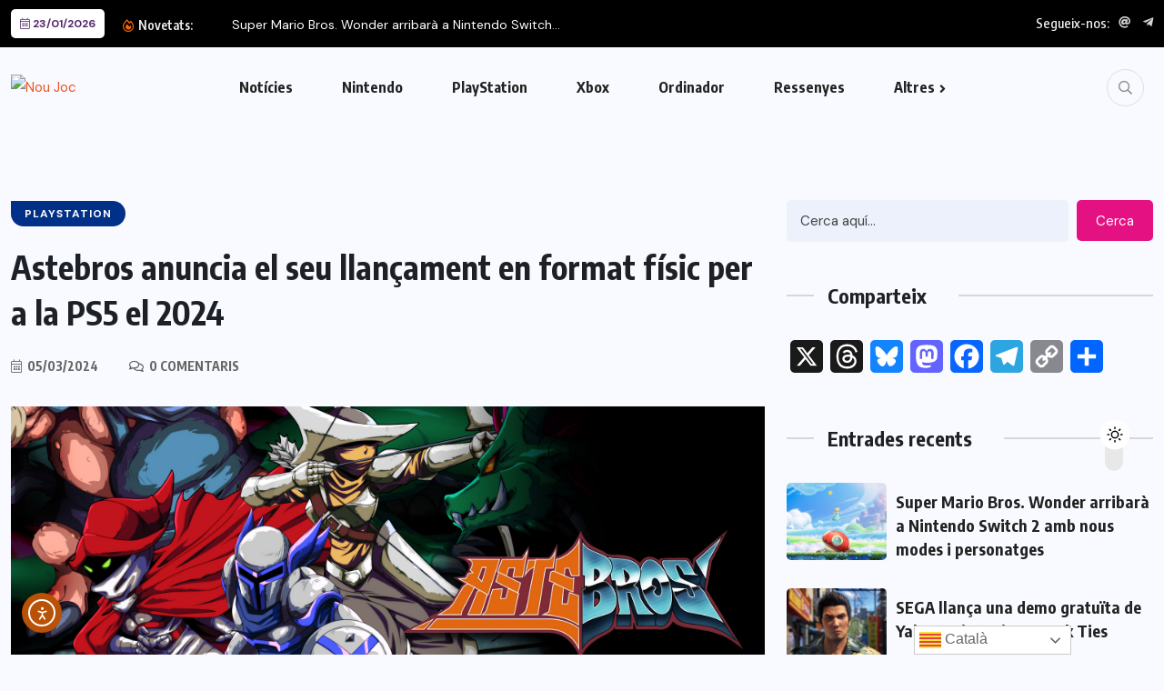

--- FILE ---
content_type: text/html; charset=UTF-8
request_url: https://noujoc.com/2024/03/astebros-anuncia-el-seu-llancament-en-format-fisic-per-a-la-ps5-el-2024/
body_size: 27171
content:
<!doctype html>
<html lang="ca" >
<head>
	<meta charset="UTF-8">
	<meta name="viewport" content="width=device-width, initial-scale=1">
	<link rel="profile" href="https://gmpg.org/xfn/11">
	<meta name='robots' content='index, follow, max-image-preview:large, max-snippet:-1, max-video-preview:-1' />

	<!-- This site is optimized with the Yoast SEO plugin v26.8 - https://yoast.com/product/yoast-seo-wordpress/ -->
	<title>Astebros anuncia el seu llançament en format físic per a la PS5 el 2024 - Nou Joc</title>
	<meta name="description" content="Astebros ha anunciat el seu llançament en format físic per a la consola PlayStation 5, de la mà de Meridiem Games." />
	<link rel="canonical" href="https://noujoc.com/2024/03/astebros-anuncia-el-seu-llancament-en-format-fisic-per-a-la-ps5-el-2024/" />
	<meta property="og:locale" content="ca_ES" />
	<meta property="og:type" content="article" />
	<meta property="og:title" content="Astebros anuncia el seu llançament en format físic per a la PS5 el 2024 - Nou Joc" />
	<meta property="og:description" content="Astebros ha anunciat el seu llançament en format físic per a la consola PlayStation 5, de la mà de Meridiem Games." />
	<meta property="og:url" content="https://noujoc.com/2024/03/astebros-anuncia-el-seu-llancament-en-format-fisic-per-a-la-ps5-el-2024/" />
	<meta property="og:site_name" content="Nou Joc" />
	<meta property="article:publisher" content="https://www.facebook.com/noujoccom" />
	<meta property="article:published_time" content="2024-03-05T11:11:12+00:00" />
	<meta property="article:modified_time" content="2024-03-05T11:11:13+00:00" />
	<meta property="og:image" content="https://i.imgur.com/tnfm5KT.png" />
	<meta name="author" content="Nou Joc" />
	<meta name="twitter:card" content="summary_large_image" />
	<meta name="twitter:image" content="https://i.imgur.com/tnfm5KT.png" />
	<meta name="twitter:creator" content="@Nou_Joc" />
	<meta name="twitter:site" content="@Nou_Joc" />
	<meta name="twitter:label1" content="Escrit per" />
	<meta name="twitter:data1" content="Nou Joc" />
	<meta name="twitter:label2" content="Temps estimat de lectura" />
	<meta name="twitter:data2" content="1 minut" />
	<script type="application/ld+json" class="yoast-schema-graph">{"@context":"https://schema.org","@graph":[{"@type":"NewsArticle","@id":"https://noujoc.com/2024/03/astebros-anuncia-el-seu-llancament-en-format-fisic-per-a-la-ps5-el-2024/#article","isPartOf":{"@id":"https://noujoc.com/2024/03/astebros-anuncia-el-seu-llancament-en-format-fisic-per-a-la-ps5-el-2024/"},"author":{"name":"Nou Joc","@id":"https://noujoc.com/#/schema/person/0ad0e99448a35632c3260754ae342db1"},"headline":"Astebros anuncia el seu llançament en format físic per a la PS5 el 2024","datePublished":"2024-03-05T11:11:12+00:00","dateModified":"2024-03-05T11:11:13+00:00","mainEntityOfPage":{"@id":"https://noujoc.com/2024/03/astebros-anuncia-el-seu-llancament-en-format-fisic-per-a-la-ps5-el-2024/"},"wordCount":154,"publisher":{"@id":"https://noujoc.com/#organization"},"image":{"@id":"https://noujoc.com/2024/03/astebros-anuncia-el-seu-llancament-en-format-fisic-per-a-la-ps5-el-2024/#primaryimage"},"thumbnailUrl":"https://i.imgur.com/tnfm5KT.png","keywords":["Català","Notícies","Nou Joc","Videojocs"],"articleSection":["PlayStation"],"inLanguage":"ca"},{"@type":"WebPage","@id":"https://noujoc.com/2024/03/astebros-anuncia-el-seu-llancament-en-format-fisic-per-a-la-ps5-el-2024/","url":"https://noujoc.com/2024/03/astebros-anuncia-el-seu-llancament-en-format-fisic-per-a-la-ps5-el-2024/","name":"Astebros anuncia el seu llançament en format físic per a la PS5 el 2024 - Nou Joc","isPartOf":{"@id":"https://noujoc.com/#website"},"primaryImageOfPage":"https://i.imgur.com/tnfm5KT.png","image":["https://i.imgur.com/tnfm5KT.png"],"thumbnailUrl":"https://i.imgur.com/tnfm5KT.png","datePublished":"2024-03-05T11:11:12+00:00","dateModified":"2024-03-05T11:11:13+00:00","description":"Astebros ha anunciat el seu llançament en format físic per a la consola PlayStation 5, de la mà de Meridiem Games.","breadcrumb":{"@id":"https://noujoc.com/2024/03/astebros-anuncia-el-seu-llancament-en-format-fisic-per-a-la-ps5-el-2024/#breadcrumb"},"inLanguage":"ca","potentialAction":[{"@type":"ReadAction","target":["https://noujoc.com/2024/03/astebros-anuncia-el-seu-llancament-en-format-fisic-per-a-la-ps5-el-2024/"]}]},{"@type":"ImageObject","inLanguage":"ca","@id":"https://noujoc.com/2024/03/astebros-anuncia-el-seu-llancament-en-format-fisic-per-a-la-ps5-el-2024/#primaryimage","url":"https://i.imgur.com/tnfm5KT.png","contentUrl":"https://i.imgur.com/tnfm5KT.png","width":"2000","height":"1000"},{"@type":"BreadcrumbList","@id":"https://noujoc.com/2024/03/astebros-anuncia-el-seu-llancament-en-format-fisic-per-a-la-ps5-el-2024/#breadcrumb","itemListElement":[{"@type":"ListItem","position":1,"name":"Inici","item":"https://noujoc.com/"},{"@type":"ListItem","position":2,"name":"Notícies","item":"https://noujoc.com/noticies/"},{"@type":"ListItem","position":3,"name":"Astebros anuncia el seu llançament en format físic per a la PS5 el 2024"}]},{"@type":"WebSite","@id":"https://noujoc.com/#website","url":"https://noujoc.com/","name":"Nou Joc","description":"Notícies de videojocs en català","publisher":{"@id":"https://noujoc.com/#organization"},"potentialAction":[{"@type":"SearchAction","target":{"@type":"EntryPoint","urlTemplate":"https://noujoc.com/?s={search_term_string}"},"query-input":{"@type":"PropertyValueSpecification","valueRequired":true,"valueName":"search_term_string"}}],"inLanguage":"ca"},{"@type":"Organization","@id":"https://noujoc.com/#organization","name":"Nou Joc","url":"https://noujoc.com/","logo":{"@type":"ImageObject","inLanguage":"ca","@id":"https://noujoc.com/#/schema/logo/image/","url":"https://noujoc.com/wp-content/uploads/2023/09/Logo-nou-joc-2-light.png","contentUrl":"https://noujoc.com/wp-content/uploads/2023/09/Logo-nou-joc-2-light.png","width":1080,"height":225,"caption":"Nou Joc"},"image":{"@id":"https://noujoc.com/#/schema/logo/image/"},"sameAs":["https://www.facebook.com/noujoccom","https://x.com/Nou_Joc"]},{"@type":"Person","@id":"https://noujoc.com/#/schema/person/0ad0e99448a35632c3260754ae342db1","name":"Nou Joc","image":{"@type":"ImageObject","inLanguage":"ca","@id":"https://noujoc.com/#/schema/person/image/","url":"https://secure.gravatar.com/avatar/ba6c9e49d10936f2032187eeefed2bef68650655babc0c488961234987c02f4c?s=96&d=retro&r=g","contentUrl":"https://secure.gravatar.com/avatar/ba6c9e49d10936f2032187eeefed2bef68650655babc0c488961234987c02f4c?s=96&d=retro&r=g","caption":"Nou Joc"},"description":"bnhfghmnmdfgjfjmf","sameAs":["https://noujoc.com"]}]}</script>
	<!-- / Yoast SEO plugin. -->


<link rel='dns-prefetch' href='//static.addtoany.com' />
<link rel='dns-prefetch' href='//cdn.elementor.com' />
<link rel='dns-prefetch' href='//www.googletagmanager.com' />
<link rel='dns-prefetch' href='//fonts.googleapis.com' />
<link rel='dns-prefetch' href='//use.fontawesome.com' />
<link rel="alternate" type="application/rss+xml" title="Nou Joc &raquo; Canal d&#039;informació" href="https://noujoc.com/feed/" />
<link rel="alternate" type="application/rss+xml" title="Nou Joc &raquo; Canal dels comentaris" href="https://noujoc.com/comments/feed/" />
<link rel="alternate" title="oEmbed (JSON)" type="application/json+oembed" href="https://noujoc.com/wp-json/oembed/1.0/embed?url=https%3A%2F%2Fnoujoc.com%2F2024%2F03%2Fastebros-anuncia-el-seu-llancament-en-format-fisic-per-a-la-ps5-el-2024%2F" />
<link rel="alternate" title="oEmbed (XML)" type="text/xml+oembed" href="https://noujoc.com/wp-json/oembed/1.0/embed?url=https%3A%2F%2Fnoujoc.com%2F2024%2F03%2Fastebros-anuncia-el-seu-llancament-en-format-fisic-per-a-la-ps5-el-2024%2F&#038;format=xml" />
<style id='wp-img-auto-sizes-contain-inline-css'>
img:is([sizes=auto i],[sizes^="auto," i]){contain-intrinsic-size:3000px 1500px}
/*# sourceURL=wp-img-auto-sizes-contain-inline-css */
</style>
<link rel='stylesheet' id='hfe-widgets-style-css' href='https://noujoc.com/wp-content/plugins/header-footer-elementor/inc/widgets-css/frontend.css?ver=2.8.2' media='all' />
<style id='wp-emoji-styles-inline-css'>

	img.wp-smiley, img.emoji {
		display: inline !important;
		border: none !important;
		box-shadow: none !important;
		height: 1em !important;
		width: 1em !important;
		margin: 0 0.07em !important;
		vertical-align: -0.1em !important;
		background: none !important;
		padding: 0 !important;
	}
/*# sourceURL=wp-emoji-styles-inline-css */
</style>
<link rel='stylesheet' id='wp-block-library-css' href='https://noujoc.com/wp-includes/css/dist/block-library/style.min.css?ver=6.9' media='all' />
<style id='classic-theme-styles-inline-css'>
/*! This file is auto-generated */
.wp-block-button__link{color:#fff;background-color:#32373c;border-radius:9999px;box-shadow:none;text-decoration:none;padding:calc(.667em + 2px) calc(1.333em + 2px);font-size:1.125em}.wp-block-file__button{background:#32373c;color:#fff;text-decoration:none}
/*# sourceURL=/wp-includes/css/classic-themes.min.css */
</style>
<style id='font-awesome-svg-styles-default-inline-css'>
.svg-inline--fa {
  display: inline-block;
  height: 1em;
  overflow: visible;
  vertical-align: -.125em;
}
/*# sourceURL=font-awesome-svg-styles-default-inline-css */
</style>
<link rel='stylesheet' id='font-awesome-svg-styles-css' href='http://noujoc.com/wp-content/uploads/font-awesome/v6.7.2/css/svg-with-js.css' media='all' />
<style id='font-awesome-svg-styles-inline-css'>
   .wp-block-font-awesome-icon svg::before,
   .wp-rich-text-font-awesome-icon svg::before {content: unset;}
/*# sourceURL=font-awesome-svg-styles-inline-css */
</style>
<style id='global-styles-inline-css'>
:root{--wp--preset--aspect-ratio--square: 1;--wp--preset--aspect-ratio--4-3: 4/3;--wp--preset--aspect-ratio--3-4: 3/4;--wp--preset--aspect-ratio--3-2: 3/2;--wp--preset--aspect-ratio--2-3: 2/3;--wp--preset--aspect-ratio--16-9: 16/9;--wp--preset--aspect-ratio--9-16: 9/16;--wp--preset--color--black: #000000;--wp--preset--color--cyan-bluish-gray: #abb8c3;--wp--preset--color--white: #ffffff;--wp--preset--color--pale-pink: #f78da7;--wp--preset--color--vivid-red: #cf2e2e;--wp--preset--color--luminous-vivid-orange: #ff6900;--wp--preset--color--luminous-vivid-amber: #fcb900;--wp--preset--color--light-green-cyan: #7bdcb5;--wp--preset--color--vivid-green-cyan: #00d084;--wp--preset--color--pale-cyan-blue: #8ed1fc;--wp--preset--color--vivid-cyan-blue: #0693e3;--wp--preset--color--vivid-purple: #9b51e0;--wp--preset--gradient--vivid-cyan-blue-to-vivid-purple: linear-gradient(135deg,rgb(6,147,227) 0%,rgb(155,81,224) 100%);--wp--preset--gradient--light-green-cyan-to-vivid-green-cyan: linear-gradient(135deg,rgb(122,220,180) 0%,rgb(0,208,130) 100%);--wp--preset--gradient--luminous-vivid-amber-to-luminous-vivid-orange: linear-gradient(135deg,rgb(252,185,0) 0%,rgb(255,105,0) 100%);--wp--preset--gradient--luminous-vivid-orange-to-vivid-red: linear-gradient(135deg,rgb(255,105,0) 0%,rgb(207,46,46) 100%);--wp--preset--gradient--very-light-gray-to-cyan-bluish-gray: linear-gradient(135deg,rgb(238,238,238) 0%,rgb(169,184,195) 100%);--wp--preset--gradient--cool-to-warm-spectrum: linear-gradient(135deg,rgb(74,234,220) 0%,rgb(151,120,209) 20%,rgb(207,42,186) 40%,rgb(238,44,130) 60%,rgb(251,105,98) 80%,rgb(254,248,76) 100%);--wp--preset--gradient--blush-light-purple: linear-gradient(135deg,rgb(255,206,236) 0%,rgb(152,150,240) 100%);--wp--preset--gradient--blush-bordeaux: linear-gradient(135deg,rgb(254,205,165) 0%,rgb(254,45,45) 50%,rgb(107,0,62) 100%);--wp--preset--gradient--luminous-dusk: linear-gradient(135deg,rgb(255,203,112) 0%,rgb(199,81,192) 50%,rgb(65,88,208) 100%);--wp--preset--gradient--pale-ocean: linear-gradient(135deg,rgb(255,245,203) 0%,rgb(182,227,212) 50%,rgb(51,167,181) 100%);--wp--preset--gradient--electric-grass: linear-gradient(135deg,rgb(202,248,128) 0%,rgb(113,206,126) 100%);--wp--preset--gradient--midnight: linear-gradient(135deg,rgb(2,3,129) 0%,rgb(40,116,252) 100%);--wp--preset--font-size--small: 13px;--wp--preset--font-size--medium: 20px;--wp--preset--font-size--large: 36px;--wp--preset--font-size--x-large: 42px;--wp--preset--spacing--20: 0.44rem;--wp--preset--spacing--30: 0.67rem;--wp--preset--spacing--40: 1rem;--wp--preset--spacing--50: 1.5rem;--wp--preset--spacing--60: 2.25rem;--wp--preset--spacing--70: 3.38rem;--wp--preset--spacing--80: 5.06rem;--wp--preset--shadow--natural: 6px 6px 9px rgba(0, 0, 0, 0.2);--wp--preset--shadow--deep: 12px 12px 50px rgba(0, 0, 0, 0.4);--wp--preset--shadow--sharp: 6px 6px 0px rgba(0, 0, 0, 0.2);--wp--preset--shadow--outlined: 6px 6px 0px -3px rgb(255, 255, 255), 6px 6px rgb(0, 0, 0);--wp--preset--shadow--crisp: 6px 6px 0px rgb(0, 0, 0);}:where(.is-layout-flex){gap: 0.5em;}:where(.is-layout-grid){gap: 0.5em;}body .is-layout-flex{display: flex;}.is-layout-flex{flex-wrap: wrap;align-items: center;}.is-layout-flex > :is(*, div){margin: 0;}body .is-layout-grid{display: grid;}.is-layout-grid > :is(*, div){margin: 0;}:where(.wp-block-columns.is-layout-flex){gap: 2em;}:where(.wp-block-columns.is-layout-grid){gap: 2em;}:where(.wp-block-post-template.is-layout-flex){gap: 1.25em;}:where(.wp-block-post-template.is-layout-grid){gap: 1.25em;}.has-black-color{color: var(--wp--preset--color--black) !important;}.has-cyan-bluish-gray-color{color: var(--wp--preset--color--cyan-bluish-gray) !important;}.has-white-color{color: var(--wp--preset--color--white) !important;}.has-pale-pink-color{color: var(--wp--preset--color--pale-pink) !important;}.has-vivid-red-color{color: var(--wp--preset--color--vivid-red) !important;}.has-luminous-vivid-orange-color{color: var(--wp--preset--color--luminous-vivid-orange) !important;}.has-luminous-vivid-amber-color{color: var(--wp--preset--color--luminous-vivid-amber) !important;}.has-light-green-cyan-color{color: var(--wp--preset--color--light-green-cyan) !important;}.has-vivid-green-cyan-color{color: var(--wp--preset--color--vivid-green-cyan) !important;}.has-pale-cyan-blue-color{color: var(--wp--preset--color--pale-cyan-blue) !important;}.has-vivid-cyan-blue-color{color: var(--wp--preset--color--vivid-cyan-blue) !important;}.has-vivid-purple-color{color: var(--wp--preset--color--vivid-purple) !important;}.has-black-background-color{background-color: var(--wp--preset--color--black) !important;}.has-cyan-bluish-gray-background-color{background-color: var(--wp--preset--color--cyan-bluish-gray) !important;}.has-white-background-color{background-color: var(--wp--preset--color--white) !important;}.has-pale-pink-background-color{background-color: var(--wp--preset--color--pale-pink) !important;}.has-vivid-red-background-color{background-color: var(--wp--preset--color--vivid-red) !important;}.has-luminous-vivid-orange-background-color{background-color: var(--wp--preset--color--luminous-vivid-orange) !important;}.has-luminous-vivid-amber-background-color{background-color: var(--wp--preset--color--luminous-vivid-amber) !important;}.has-light-green-cyan-background-color{background-color: var(--wp--preset--color--light-green-cyan) !important;}.has-vivid-green-cyan-background-color{background-color: var(--wp--preset--color--vivid-green-cyan) !important;}.has-pale-cyan-blue-background-color{background-color: var(--wp--preset--color--pale-cyan-blue) !important;}.has-vivid-cyan-blue-background-color{background-color: var(--wp--preset--color--vivid-cyan-blue) !important;}.has-vivid-purple-background-color{background-color: var(--wp--preset--color--vivid-purple) !important;}.has-black-border-color{border-color: var(--wp--preset--color--black) !important;}.has-cyan-bluish-gray-border-color{border-color: var(--wp--preset--color--cyan-bluish-gray) !important;}.has-white-border-color{border-color: var(--wp--preset--color--white) !important;}.has-pale-pink-border-color{border-color: var(--wp--preset--color--pale-pink) !important;}.has-vivid-red-border-color{border-color: var(--wp--preset--color--vivid-red) !important;}.has-luminous-vivid-orange-border-color{border-color: var(--wp--preset--color--luminous-vivid-orange) !important;}.has-luminous-vivid-amber-border-color{border-color: var(--wp--preset--color--luminous-vivid-amber) !important;}.has-light-green-cyan-border-color{border-color: var(--wp--preset--color--light-green-cyan) !important;}.has-vivid-green-cyan-border-color{border-color: var(--wp--preset--color--vivid-green-cyan) !important;}.has-pale-cyan-blue-border-color{border-color: var(--wp--preset--color--pale-cyan-blue) !important;}.has-vivid-cyan-blue-border-color{border-color: var(--wp--preset--color--vivid-cyan-blue) !important;}.has-vivid-purple-border-color{border-color: var(--wp--preset--color--vivid-purple) !important;}.has-vivid-cyan-blue-to-vivid-purple-gradient-background{background: var(--wp--preset--gradient--vivid-cyan-blue-to-vivid-purple) !important;}.has-light-green-cyan-to-vivid-green-cyan-gradient-background{background: var(--wp--preset--gradient--light-green-cyan-to-vivid-green-cyan) !important;}.has-luminous-vivid-amber-to-luminous-vivid-orange-gradient-background{background: var(--wp--preset--gradient--luminous-vivid-amber-to-luminous-vivid-orange) !important;}.has-luminous-vivid-orange-to-vivid-red-gradient-background{background: var(--wp--preset--gradient--luminous-vivid-orange-to-vivid-red) !important;}.has-very-light-gray-to-cyan-bluish-gray-gradient-background{background: var(--wp--preset--gradient--very-light-gray-to-cyan-bluish-gray) !important;}.has-cool-to-warm-spectrum-gradient-background{background: var(--wp--preset--gradient--cool-to-warm-spectrum) !important;}.has-blush-light-purple-gradient-background{background: var(--wp--preset--gradient--blush-light-purple) !important;}.has-blush-bordeaux-gradient-background{background: var(--wp--preset--gradient--blush-bordeaux) !important;}.has-luminous-dusk-gradient-background{background: var(--wp--preset--gradient--luminous-dusk) !important;}.has-pale-ocean-gradient-background{background: var(--wp--preset--gradient--pale-ocean) !important;}.has-electric-grass-gradient-background{background: var(--wp--preset--gradient--electric-grass) !important;}.has-midnight-gradient-background{background: var(--wp--preset--gradient--midnight) !important;}.has-small-font-size{font-size: var(--wp--preset--font-size--small) !important;}.has-medium-font-size{font-size: var(--wp--preset--font-size--medium) !important;}.has-large-font-size{font-size: var(--wp--preset--font-size--large) !important;}.has-x-large-font-size{font-size: var(--wp--preset--font-size--x-large) !important;}
:where(.wp-block-post-template.is-layout-flex){gap: 1.25em;}:where(.wp-block-post-template.is-layout-grid){gap: 1.25em;}
:where(.wp-block-term-template.is-layout-flex){gap: 1.25em;}:where(.wp-block-term-template.is-layout-grid){gap: 1.25em;}
:where(.wp-block-columns.is-layout-flex){gap: 2em;}:where(.wp-block-columns.is-layout-grid){gap: 2em;}
:root :where(.wp-block-pullquote){font-size: 1.5em;line-height: 1.6;}
/*# sourceURL=global-styles-inline-css */
</style>
<link rel='stylesheet' id='eb-reusable-block-style-2155-css' href='https://noujoc.com/wp-content/uploads/eb-style/reusable-blocks/eb-reusable-2155.min.css?ver=675131ea61' media='all' />
<style id='wpxpo-global-style-inline-css'>
:root { --preset-color1: #00ADB5 --preset-color2: #F08A5D --preset-color3: #B83B5E --preset-color4: #B83B5E --preset-color5: #71C9CE --preset-color6: #F38181 --preset-color7: #FF2E63 --preset-color8: #EEEEEE --preset-color9: #F9ED69 }
/*# sourceURL=wpxpo-global-style-inline-css */
</style>
<style id='ultp-preset-colors-style-inline-css'>
:root { --postx_preset_Base_1_color: #f4f4ff; --postx_preset_Base_2_color: #dddff8; --postx_preset_Base_3_color: #B4B4D6; --postx_preset_Primary_color: #3323f0; --postx_preset_Secondary_color: #4a5fff; --postx_preset_Tertiary_color: #FFFFFF; --postx_preset_Contrast_3_color: #545472; --postx_preset_Contrast_2_color: #262657; --postx_preset_Contrast_1_color: #10102e; --postx_preset_Over_Primary_color: #ffffff;  }
/*# sourceURL=ultp-preset-colors-style-inline-css */
</style>
<style id='ultp-preset-gradient-style-inline-css'>
:root { --postx_preset_Primary_to_Secondary_to_Right_gradient: linear-gradient(90deg, var(--postx_preset_Primary_color) 0%, var(--postx_preset_Secondary_color) 100%); --postx_preset_Primary_to_Secondary_to_Bottom_gradient: linear-gradient(180deg, var(--postx_preset_Primary_color) 0%, var(--postx_preset_Secondary_color) 100%); --postx_preset_Secondary_to_Primary_to_Right_gradient: linear-gradient(90deg, var(--postx_preset_Secondary_color) 0%, var(--postx_preset_Primary_color) 100%); --postx_preset_Secondary_to_Primary_to_Bottom_gradient: linear-gradient(180deg, var(--postx_preset_Secondary_color) 0%, var(--postx_preset_Primary_color) 100%); --postx_preset_Cold_Evening_gradient: linear-gradient(0deg, rgb(12, 52, 131) 0%, rgb(162, 182, 223) 100%, rgb(107, 140, 206) 100%, rgb(162, 182, 223) 100%); --postx_preset_Purple_Division_gradient: linear-gradient(0deg, rgb(112, 40, 228) 0%, rgb(229, 178, 202) 100%); --postx_preset_Over_Sun_gradient: linear-gradient(60deg, rgb(171, 236, 214) 0%, rgb(251, 237, 150) 100%); --postx_preset_Morning_Salad_gradient: linear-gradient(-255deg, rgb(183, 248, 219) 0%, rgb(80, 167, 194) 100%); --postx_preset_Fabled_Sunset_gradient: linear-gradient(-270deg, rgb(35, 21, 87) 0%, rgb(68, 16, 122) 29%, rgb(255, 19, 97) 67%, rgb(255, 248, 0) 100%);  }
/*# sourceURL=ultp-preset-gradient-style-inline-css */
</style>
<style id='ultp-preset-typo-style-inline-css'>
@import url('https://fonts.googleapis.com/css?family=Roboto:100,100i,300,300i,400,400i,500,500i,700,700i,900,900i'); :root { --postx_preset_Heading_typo_font_family: Roboto; --postx_preset_Heading_typo_font_family_type: sans-serif; --postx_preset_Heading_typo_font_weight: 600; --postx_preset_Heading_typo_text_transform: capitalize; --postx_preset_Body_and_Others_typo_font_family: Roboto; --postx_preset_Body_and_Others_typo_font_family_type: sans-serif; --postx_preset_Body_and_Others_typo_font_weight: 400; --postx_preset_Body_and_Others_typo_text_transform: lowercase; --postx_preset_body_typo_font_size_lg: 16px; --postx_preset_paragraph_1_typo_font_size_lg: 12px; --postx_preset_paragraph_2_typo_font_size_lg: 12px; --postx_preset_paragraph_3_typo_font_size_lg: 12px; --postx_preset_heading_h1_typo_font_size_lg: 42px; --postx_preset_heading_h2_typo_font_size_lg: 36px; --postx_preset_heading_h3_typo_font_size_lg: 30px; --postx_preset_heading_h4_typo_font_size_lg: 24px; --postx_preset_heading_h5_typo_font_size_lg: 20px; --postx_preset_heading_h6_typo_font_size_lg: 16px; }
/*# sourceURL=ultp-preset-typo-style-inline-css */
</style>
<link rel='stylesheet' id='hfe-style-css' href='https://noujoc.com/wp-content/plugins/header-footer-elementor/assets/css/header-footer-elementor.css?ver=2.8.2' media='all' />
<link rel='stylesheet' id='elementor-frontend-css' href='https://noujoc.com/wp-content/plugins/elementor/assets/css/frontend.min.css?ver=3.34.2' media='all' />
<link rel='stylesheet' id='elementor-post-402-css' href='https://noujoc.com/wp-content/uploads/elementor/css/post-402.css?ver=1769092518' media='all' />
<link rel='stylesheet' id='ultp-style-css' href='https://noujoc.com/wp-content/plugins/ultimate-post/assets/css/style.min.css?ver=965' media='all' />
<link rel='stylesheet' id='font-awesome-5-all-css' href='https://noujoc.com/wp-content/plugins/elementor/assets/lib/font-awesome/css/all.min.css?ver=4.11.65' media='all' />
<link rel='stylesheet' id='font-awesome-4-shim-css' href='https://noujoc.com/wp-content/plugins/elementor/assets/lib/font-awesome/css/v4-shims.min.css?ver=3.34.2' media='all' />
<link rel='stylesheet' id='ea11y-widget-fonts-css' href='https://noujoc.com/wp-content/plugins/pojo-accessibility/assets/build/fonts.css?ver=4.0.1' media='all' />
<link rel='stylesheet' id='ea11y-skip-link-css' href='https://noujoc.com/wp-content/plugins/pojo-accessibility/assets/build/skip-link.css?ver=4.0.1' media='all' />
<link rel='stylesheet' id='uag-style-10523-css' href='https://noujoc.com/wp-content/uploads/uag-plugin/assets/11000/uag-css-10523.css?ver=1769092110' media='all' />
<link rel='stylesheet' id='benqu-custom-fonts-css' href='https://fonts.googleapis.com/css?family=DM+Sans%3A400%2C400i%2C500%2C500i%2C700%2C700i%7CEncode+Sans+Condensed%3A100%2C200%2C300%2C400%2C500%2C600%2C700%2C800%2C900%7CLora%3A400%2C400i%2C500%2C500i%2C600%2C600i%2C700%2C700i&#038;subset=latin' media='all' />
<link rel='stylesheet' id='bootstrap-css' href='https://noujoc.com/wp-content/themes/benqu/assets/css/bootstrap.min.css?ver=6.9' media='all' />
<link rel='stylesheet' id='font-awesome-all-css' href='https://noujoc.com/wp-content/themes/benqu/assets/fonts/fontawesome/css/all.min.css?ver=6.9' media='all' />
<link rel='stylesheet' id='sidebarnav-css' href='https://noujoc.com/wp-content/themes/benqu/assets/css/sidebarnav.min.css?ver=6.9' media='all' />
<link rel='stylesheet' id='animation-css' href='https://noujoc.com/wp-content/themes/benqu/assets/css/animation.css?ver=6.9' media='all' />
<link rel='stylesheet' id='owl-carousel-css' href='https://noujoc.com/wp-content/themes/benqu/assets/css/owl.carousel.min.css?ver=6.9' media='all' />
<link rel='stylesheet' id='slick-slider-css' href='https://noujoc.com/wp-content/themes/benqu/assets/css/slick.css?ver=6.9' media='all' />
<link rel='stylesheet' id='magnific-popup-css' href='https://noujoc.com/wp-content/themes/benqu/assets/css/magnific-popup.css?ver=6.9' media='all' />
<link rel='stylesheet' id='metis-menu-css' href='https://noujoc.com/wp-content/themes/benqu/assets/css/metis-menu.css?ver=6.9' media='all' />
<link rel='stylesheet' id='benqu-post-css' href='https://noujoc.com/wp-content/themes/benqu/assets/css/post-style.css?ver=6.9' media='all' />
<link rel='stylesheet' id='benqu-main-css' href='https://noujoc.com/wp-content/themes/benqu/assets/css/benqu-style.css?ver=6.9' media='all' />
<link rel='stylesheet' id='benqu-responsive-css' href='https://noujoc.com/wp-content/themes/benqu/assets/css/responsive.css?ver=6.9' media='all' />
<link rel='stylesheet' id='benqu-style-css' href='https://noujoc.com/wp-content/themes/benqu-child/style.css?ver=1.0' media='all' />
<link rel='stylesheet' id='benqu-theme-custom-style-css' href='https://noujoc.com/wp-content/themes/benqu/assets/css/custom-style.css?ver=6.9' media='all' />
<style id='benqu-theme-custom-style-inline-css'>
        
        :root {
            --color-primary: #f58f1e;
        }
    
/*# sourceURL=benqu-theme-custom-style-inline-css */
</style>
<link rel='stylesheet' id='font-awesome-official-css' href='https://use.fontawesome.com/releases/v6.7.2/css/all.css' media='all' integrity="sha384-nRgPTkuX86pH8yjPJUAFuASXQSSl2/bBUiNV47vSYpKFxHJhbcrGnmlYpYJMeD7a" crossorigin="anonymous" />
<link rel='stylesheet' id='wp_review-style-css' href='https://noujoc.com/wp-content/plugins/wp-review/public/css/wp-review.css?ver=5.3.5' media='all' />
<link rel='stylesheet' id='addtoany-css' href='https://noujoc.com/wp-content/plugins/add-to-any/addtoany.min.css?ver=1.16' media='all' />
<style id='addtoany-inline-css'>
.addtoany_content { text-align:center; }
/*# sourceURL=addtoany-inline-css */
</style>
<link rel='stylesheet' id='dashicons-css' href='https://noujoc.com/wp-includes/css/dashicons.min.css?ver=6.9' media='all' />
<link rel='stylesheet' id='hfe-elementor-icons-css' href='https://noujoc.com/wp-content/plugins/elementor/assets/lib/eicons/css/elementor-icons.min.css?ver=5.34.0' media='all' />
<link rel='stylesheet' id='hfe-icons-list-css' href='https://noujoc.com/wp-content/plugins/elementor/assets/css/widget-icon-list.min.css?ver=3.24.3' media='all' />
<link rel='stylesheet' id='hfe-social-icons-css' href='https://noujoc.com/wp-content/plugins/elementor/assets/css/widget-social-icons.min.css?ver=3.24.0' media='all' />
<link rel='stylesheet' id='hfe-social-share-icons-brands-css' href='https://noujoc.com/wp-content/plugins/elementor/assets/lib/font-awesome/css/brands.css?ver=5.15.3' media='all' />
<link rel='stylesheet' id='hfe-social-share-icons-fontawesome-css' href='https://noujoc.com/wp-content/plugins/elementor/assets/lib/font-awesome/css/fontawesome.css?ver=5.15.3' media='all' />
<link rel='stylesheet' id='hfe-nav-menu-icons-css' href='https://noujoc.com/wp-content/plugins/elementor/assets/lib/font-awesome/css/solid.css?ver=5.15.3' media='all' />
<link rel='stylesheet' id='eael-general-css' href='https://noujoc.com/wp-content/plugins/essential-addons-for-elementor-lite/assets/front-end/css/view/general.min.css?ver=6.5.8' media='all' />
<link rel='stylesheet' id='wpr-text-animations-css-css' href='https://noujoc.com/wp-content/plugins/royal-elementor-addons/assets/css/lib/animations/text-animations.min.css?ver=1.7.1045' media='all' />
<link rel='stylesheet' id='wpr-addons-css-css' href='https://noujoc.com/wp-content/plugins/royal-elementor-addons/assets/css/frontend.min.css?ver=1.7.1045' media='all' />
<link rel='stylesheet' id='font-awesome-official-v4shim-css' href='https://use.fontawesome.com/releases/v6.7.2/css/v4-shims.css' media='all' integrity="sha384-npPMK6zwqNmU3qyCCxEcWJkLBNYxEFM1nGgSoAWuCCXqVVz0cvwKEMfyTNkOxM2N" crossorigin="anonymous" />
<link rel='stylesheet' id='elementor-gf-local-robotoslab-css' href='https://noujoc.com/wp-content/uploads/elementor/google-fonts/css/robotoslab.css?ver=1742252747' media='all' />
<link rel='stylesheet' id='elementor-gf-local-roboto-css' href='https://noujoc.com/wp-content/uploads/elementor/google-fonts/css/roboto.css?ver=1742252767' media='all' />
<script id="addtoany-core-js-before">
window.a2a_config=window.a2a_config||{};a2a_config.callbacks=[];a2a_config.overlays=[];a2a_config.templates={};a2a_localize = {
	Share: "Comparteix",
	Save: "Desa",
	Subscribe: "Subscriure's",
	Email: "Correu electrònic",
	Bookmark: "Preferit",
	ShowAll: "Mostra tots",
	ShowLess: "Mostra'n menys",
	FindServices: "Cerca servei(s)",
	FindAnyServiceToAddTo: "Troba instantàniament qualsevol servei per a afegir a",
	PoweredBy: "Potenciat per",
	ShareViaEmail: "Comparteix per correu electrònic",
	SubscribeViaEmail: "Subscriu-me per correu electrònic",
	BookmarkInYourBrowser: "Afegiu l'adreça d'interès al vostre navegador",
	BookmarkInstructions: "Premeu Ctrl+D o \u2318+D per afegir als preferits aquesta pàgina",
	AddToYourFavorites: "Afegiu als vostres favorits",
	SendFromWebOrProgram: "Envia des de qualsevol adreça o programa de correu electrònic",
	EmailProgram: "Programa de correu electrònic",
	More: "Més&#8230;",
	ThanksForSharing: "Gràcies per compartir!",
	ThanksForFollowing: "Gràcies per seguir!"
};

a2a_config.callbacks.push({ready:function(){document.querySelectorAll(".a2a_s_undefined").forEach(function(emptyIcon){emptyIcon.parentElement.style.display="none";})}});

//# sourceURL=addtoany-core-js-before
</script>
<script defer src="https://static.addtoany.com/menu/page.js" id="addtoany-core-js"></script>
<script data-cfasync="false" src="https://noujoc.com/wp-includes/js/jquery/jquery.min.js?ver=3.7.1" id="jquery-core-js"></script>
<script data-cfasync="false" src="https://noujoc.com/wp-includes/js/jquery/jquery-migrate.min.js?ver=3.4.1" id="jquery-migrate-js"></script>
<script id="jquery-js-after">
!function($){"use strict";$(document).ready(function(){$(this).scrollTop()>100&&$(".hfe-scroll-to-top-wrap").removeClass("hfe-scroll-to-top-hide"),$(window).scroll(function(){$(this).scrollTop()<100?$(".hfe-scroll-to-top-wrap").fadeOut(300):$(".hfe-scroll-to-top-wrap").fadeIn(300)}),$(".hfe-scroll-to-top-wrap").on("click",function(){$("html, body").animate({scrollTop:0},300);return!1})})}(jQuery);
!function($){'use strict';$(document).ready(function(){var bar=$('.hfe-reading-progress-bar');if(!bar.length)return;$(window).on('scroll',function(){var s=$(window).scrollTop(),d=$(document).height()-$(window).height(),p=d? s/d*100:0;bar.css('width',p+'%')});});}(jQuery);
//# sourceURL=jquery-js-after
</script>
<script defer src="https://noujoc.com/wp-content/plugins/add-to-any/addtoany.min.js?ver=1.1" id="addtoany-jquery-js"></script>
<script src="https://noujoc.com/wp-content/plugins/elementor/assets/lib/font-awesome/js/v4-shims.min.js?ver=3.34.2" id="font-awesome-4-shim-js"></script>

<!-- Google tag (gtag.js) snippet added by Site Kit -->
<!-- Google Analytics snippet added by Site Kit -->
<script src="https://www.googletagmanager.com/gtag/js?id=GT-KVMC6DR" id="google_gtagjs-js" async></script>
<script id="google_gtagjs-js-after">
window.dataLayer = window.dataLayer || [];function gtag(){dataLayer.push(arguments);}
gtag("set","linker",{"domains":["noujoc.com"]});
gtag("js", new Date());
gtag("set", "developer_id.dZTNiMT", true);
gtag("config", "GT-KVMC6DR");
//# sourceURL=google_gtagjs-js-after
</script>
<link rel="https://api.w.org/" href="https://noujoc.com/wp-json/" /><link rel="alternate" title="JSON" type="application/json" href="https://noujoc.com/wp-json/wp/v2/posts/10523" /><link rel="EditURI" type="application/rsd+xml" title="RSD" href="https://noujoc.com/xmlrpc.php?rsd" />
<meta name="generator" content="WordPress 6.9" />
<link rel='shortlink' href='https://noujoc.com/?p=10523' />
<style id="essential-blocks-global-styles">
            :root {
                --eb-global-primary-color: #101828;
--eb-global-secondary-color: #475467;
--eb-global-tertiary-color: #98A2B3;
--eb-global-text-color: #475467;
--eb-global-heading-color: #1D2939;
--eb-global-link-color: #444CE7;
--eb-global-background-color: #F9FAFB;
--eb-global-button-text-color: #FFFFFF;
--eb-global-button-background-color: #101828;
--eb-gradient-primary-color: linear-gradient(90deg, hsla(259, 84%, 78%, 1) 0%, hsla(206, 67%, 75%, 1) 100%);
--eb-gradient-secondary-color: linear-gradient(90deg, hsla(18, 76%, 85%, 1) 0%, hsla(203, 69%, 84%, 1) 100%);
--eb-gradient-tertiary-color: linear-gradient(90deg, hsla(248, 21%, 15%, 1) 0%, hsla(250, 14%, 61%, 1) 100%);
--eb-gradient-background-color: linear-gradient(90deg, rgb(250, 250, 250) 0%, rgb(233, 233, 233) 49%, rgb(244, 243, 243) 100%);

                --eb-tablet-breakpoint: 1024px;
--eb-mobile-breakpoint: 767px;

            }
            
            
        </style><meta name="generator" content="Site Kit by Google 1.170.0" />
<!-- Google AdSense meta tags added by Site Kit -->
<meta name="google-adsense-platform-account" content="ca-host-pub-2644536267352236">
<meta name="google-adsense-platform-domain" content="sitekit.withgoogle.com">
<!-- End Google AdSense meta tags added by Site Kit -->
<meta name="generator" content="Elementor 3.34.2; features: e_font_icon_svg, additional_custom_breakpoints; settings: css_print_method-external, google_font-enabled, font_display-swap">
			<style>
				.e-con.e-parent:nth-of-type(n+4):not(.e-lazyloaded):not(.e-no-lazyload),
				.e-con.e-parent:nth-of-type(n+4):not(.e-lazyloaded):not(.e-no-lazyload) * {
					background-image: none !important;
				}
				@media screen and (max-height: 1024px) {
					.e-con.e-parent:nth-of-type(n+3):not(.e-lazyloaded):not(.e-no-lazyload),
					.e-con.e-parent:nth-of-type(n+3):not(.e-lazyloaded):not(.e-no-lazyload) * {
						background-image: none !important;
					}
				}
				@media screen and (max-height: 640px) {
					.e-con.e-parent:nth-of-type(n+2):not(.e-lazyloaded):not(.e-no-lazyload),
					.e-con.e-parent:nth-of-type(n+2):not(.e-lazyloaded):not(.e-no-lazyload) * {
						background-image: none !important;
					}
				}
			</style>
			<link rel="icon" href="https://noujoc.com/favicon.ico" type="image/x-icon"><script>
    // La clau 'theme' llegeix la preferència guardada pel tema Benqu a Local Storage.
    const BENQU_THEME_KEY = 'theme'; 
    const htmlElement = document.documentElement; // Objectiu: el tag <html>

    // 1. Llegeix el valor guardat ('dark' o 'light').
    const savedTheme = localStorage.getItem(BENQU_THEME_KEY);
    
    // 2. Si la preferència és "dark", aplica l'atribut data-theme="dark" immediatament.
    if (savedTheme === 'dark') {
        htmlElement.setAttribute('data-theme', 'dark');
    } 
    // 3. Detecció de la Preferència del Sistema Operatiu (Opcional, però recomanat):
    // Si no hi ha una preferència guardada, comprova si el sistema operatiu de l'usuari és fosc.
    else if (savedTheme === null && window.matchMedia('(prefers-color-scheme: dark)').matches) {
         htmlElement.setAttribute('data-theme', 'dark');
    }
</script><script async src="https://pagead2.googlesyndication.com/pagead/js/adsbygoogle.js?client=ca-pub-2765415188335229"
     crossorigin="anonymous"></script><style type="text/css">.site-logo{max-width:300px;}</style><style id="uagb-style-conditional-extension">@media (min-width: 1025px){body .uag-hide-desktop.uagb-google-map__wrap,body .uag-hide-desktop{display:none !important}}@media (min-width: 768px) and (max-width: 1024px){body .uag-hide-tab.uagb-google-map__wrap,body .uag-hide-tab{display:none !important}}@media (max-width: 767px){body .uag-hide-mob.uagb-google-map__wrap,body .uag-hide-mob{display:none !important}}</style><link rel="icon" href="https://noujoc.com/wp-content/uploads/2023/09/cropped-favicon-2-32x32.jpg" sizes="32x32" />
<link rel="icon" href="https://noujoc.com/wp-content/uploads/2023/09/cropped-favicon-2-192x192.jpg" sizes="192x192" />
<link rel="apple-touch-icon" href="https://noujoc.com/wp-content/uploads/2023/09/cropped-favicon-2-180x180.jpg" />
<meta name="msapplication-TileImage" content="https://noujoc.com/wp-content/uploads/2023/09/cropped-favicon-2-270x270.jpg" />

<!-- FIFU:jsonld:begin -->
<script type="application/ld+json">{"@context":"https://schema.org","@graph":[{"@type":"ImageObject","@id":"https://i.imgur.com/tnfm5KT.png","url":"https://i.imgur.com/tnfm5KT.png","contentUrl":"https://i.imgur.com/tnfm5KT.png","mainEntityOfPage":"https://noujoc.com/2024/03/astebros-anuncia-el-seu-llancament-en-format-fisic-per-a-la-ps5-el-2024/"}]}</script>
<!-- FIFU:jsonld:end -->
		<style id="wp-custom-css">
			iframe[src*="youtube.com"] {
    width: 100%;
    aspect-ratio: 16 / 9; /* Força la relació d'aspecte 16:9 */
    height: auto; /* Assegura que l'altura s'ajusta automàticament */
}

.bnq-navi__thumb img {
    height: auto;
}

.fa-twitter:before {
    content: "\e61b";
}

.fa, .far, .fas {
    font-family: "Font Awesome 5 Pro"; !important
}

span.gt-lang-code{
	font-size:16px;
}

.gt_float_switcher img{
    max-height: 16px; !important
}

.benqu-cate-name {
  display:none;
}

.pfy-post-date {
  display:none;
}

.entry-footer {
  display:none;
}

.uagb-rating-desc {
  display:none
}
/* ===================================================================
   CONFIGURACIÓ DEL MODE FOSC PER A PLUGIN WP REVIEW (FINAL)
   =================================================================== */

/* 1. Contenidor Principal i Fons General (Força el fons fosc a tota la caixa) */
html[data-theme="dark"] #review,
html[data-theme="dark"] .wp-review-default-template {
    background-color: #212121 !important; /* Fons Fosc Sòlid per a tota la caixa */
    color: #f0f0f0 !important; /* Text general clar */
}

/* 2. Fixa els fons de la llista i del resum, que es resisteixen */
html[data-theme="dark"] #review .review-list,
html[data-theme="dark"] #review .review-list li,
html[data-theme="dark"] #review .review-desc {
    background-color: #212121 !important;
}

/* 3. Ajust de la capçalera (per si el text no es veu bé) */
html[data-theme="dark"] #review .review-heading {
    background-color: transparent !important; /* Deixa que hereti el fons principal */
}

/* 4. Títol (.review-title) i les seves vores */
html[data-theme="dark"] #review .review-title {
    background-color: #212121 !important;
    border-bottom: 1px solid #333333 !important; /* Vora fosca */
    color: #f58f1e !important; /* Color accent de Nou Joc */
}

/* 5. Totes les vores i línies divisòries a gris fosc (tal com ho vas detectar) */
html[data-theme="dark"] .review-wrapper, 
html[data-theme="dark"] .review-list li, 
html[data-theme="dark"] .review-list li:last-child, 
html[data-theme="dark"] .user-review-area, 
html[data-theme="dark"] .reviewed-item, 
html[data-theme="dark"] .review-links, 
html[data-theme="dark"] .wpr-user-features-rating {
    border-color: #333333 !important; 
}


/* 6. Detalls de Color de Text i Estrelles (visibilitat) */

/* Text dins de la llista de punts, el resum i les notes finals */
html[data-theme="dark"] #review .review-list li span,
html[data-theme="dark"] #review .review-desc p,
html[data-theme="dark"] #review .review-desc strong,
html[data-theme="dark"] #review .review-desc i,
html[data-theme="dark"] #review + p,
html[data-theme="dark"] #review .review-list li {
    color: #aaaaaa !important;
}

/* Estrelles: Estels "buits" (fons) */
html[data-theme="dark"] #review .review-result-wrapper {
    color: #444444 !important;
}

/* Estrelles: Estels "plens" (resultats) */
html[data-theme="dark"] #review .review-result {
    color: #ff6900 !important;
}

/* Puntuació final (4.5) */
html[data-theme="dark"] #review .review-total-box {
    color: #f58f1e !important;
}
.uagb-rating-author {
  display:none;
}

.uagb-howto__source-image {
  display:none;
}

a {
  color:#ec5423;
}

.pfy__error_content img {
  display: initial;
}

.twitter-tweet {margin:auto;}
}

/* ===================================================================
   CONFIGURACIÓ DEL MODE FOSC PER A PLUGIN WP REVIEW (FINAL)
   =================================================================== */

/* 1. Contenidor Principal i Fons General (Força el fons fosc a tota la caixa) */
html[data-theme="dark"] #review,
html[data-theme="dark"] .wp-review-default-template {
    background-color: #1D232A !important; /* Fons Fosc Sòlid per a tota la caixa */
    color: #ffffff !important; /* Text general clar */
}

/* 2. Fixa els fons de la llista i del resum, que es resisteixen */
html[data-theme="dark"] #review .review-list,
html[data-theme="dark"] #review .review-list li,
html[data-theme="dark"] #review .review-desc {
    background-color: #1D232A !important;
}

/* 3. Ajust de la capçalera (per si el text no es veu bé) */
html[data-theme="dark"] #review .review-heading {
    background-color: transparent !important; /* Deixa que hereti el fons principal */
}

/* 4. Títol (.review-title) i les seves vores */
html[data-theme="dark"] #review .review-title {
    background-color: #1D232A !important;
    border-bottom: 1px solid #333333 !important; /* Vora fosca */
    color: #f58f1e !important; /* Color accent de Nou Joc */
}

/* 5. Totes les vores i línies divisòries a gris fosc (tal com ho vas detectar) */
html[data-theme="dark"] .review-wrapper, 
html[data-theme="dark"] .review-list li, 
html[data-theme="dark"] .review-list li:last-child, 
html[data-theme="dark"] .user-review-area, 
html[data-theme="dark"] .reviewed-item, 
html[data-theme="dark"] .review-links, 
html[data-theme="dark"] .wpr-user-features-rating {
    border-color: #333333 !important; 
}


/* 6. Detalls de Color de Text i Estrelles (visibilitat) */

/* Text dins de la llista de punts, el resum i les notes finals */
html[data-theme="dark"] #review .review-list li span,
html[data-theme="dark"] #review .review-desc p,
html[data-theme="dark"] #review .review-desc strong,
html[data-theme="dark"] #review .review-desc i,
html[data-theme="dark"] #review + p,
html[data-theme="dark"] #review .review-list li {
    color: #ffffff !important;
}

/* Estrelles: Estels "buits" (fons) */
html[data-theme="dark"] #review .review-result-wrapper {
    color: #444444 !important;
}

/* Estrelles: Estels "plens" (resultats) */
html[data-theme="dark"] #review .review-result {
    color: #ff6900 !important;
}

/* Puntuació final (4.5) */
html[data-theme="dark"] #review .review-total-box {
    color: #ffffff !important;
}		</style>
		<style id="wpr_lightbox_styles">
				.lg-backdrop {
					background-color: rgba(0,0,0,0.6) !important;
				}
				.lg-toolbar,
				.lg-dropdown {
					background-color: rgba(0,0,0,0.8) !important;
				}
				.lg-dropdown:after {
					border-bottom-color: rgba(0,0,0,0.8) !important;
				}
				.lg-sub-html {
					background-color: rgba(0,0,0,0.8) !important;
				}
				.lg-thumb-outer,
				.lg-progress-bar {
					background-color: #444444 !important;
				}
				.lg-progress {
					background-color: #a90707 !important;
				}
				.lg-icon {
					color: #efefef !important;
					font-size: 20px !important;
				}
				.lg-icon.lg-toogle-thumb {
					font-size: 24px !important;
				}
				.lg-icon:hover,
				.lg-dropdown-text:hover {
					color: #ffffff !important;
				}
				.lg-sub-html,
				.lg-dropdown-text {
					color: #efefef !important;
					font-size: 14px !important;
				}
				#lg-counter {
					color: #efefef !important;
					font-size: 14px !important;
				}
				.lg-prev,
				.lg-next {
					font-size: 35px !important;
				}

				/* Defaults */
				.lg-icon {
				background-color: transparent !important;
				}

				#lg-counter {
				opacity: 0.9;
				}

				.lg-thumb-outer {
				padding: 0 10px;
				}

				.lg-thumb-item {
				border-radius: 0 !important;
				border: none !important;
				opacity: 0.5;
				}

				.lg-thumb-item.active {
					opacity: 1;
				}
	         </style><link rel="preload" as="image" href="https://i.imgur.com/tnfm5KT.png"><link rel="preload" as="image" href="https://i.imgur.com/wczQqCu.png"><link rel="preload" as="image" href="https://i.imgur.com/Zm1S9Ku.png"><link rel="preload" as="image" href="https://i.postimg.cc/FzDs9ycS/SMBWNSwitch2Edtion-scrn-08.png"><link rel="preload" as="image" href="https://i.postimg.cc/GtPpT0DR/image.png"><link rel="preload" as="image" href="https://i.postimg.cc/6Qv5Vhhq/Placas-base-AMD-Serie-800-y-serie-de-refrigeracion-liquida-AIO-ROG-Strix-LC-IV-1080x1500.jpg"><link rel="preload" as="image" href="https://i.postimg.cc/VLGTfPcs/image.png"><link rel="preload" as="image" href="https://i.postimg.cc/DyrZC2Lx/Ubisoft-1.jpg"></head>









<body class="wp-singular post-template-default single single-post postid-10523 single-format-standard wp-custom-logo wp-theme-benqu wp-child-theme-benqu-child postx-page ehf-template-benqu ehf-stylesheet-benqu-child ally-default elementor-default elementor-kit-402">
		<script>
			const onSkipLinkClick = () => {
				const htmlElement = document.querySelector('html');

				htmlElement.style['scroll-behavior'] = 'smooth';

				setTimeout( () => htmlElement.style['scroll-behavior'] = null, 1000 );
			}
			document.addEventListener("DOMContentLoaded", () => {
				if (!document.querySelector('#content')) {
					document.querySelector('.ea11y-skip-to-content-link').remove();
				}
			});
		</script>
		<nav aria-label="Skip to content navigation">
			<a class="ea11y-skip-to-content-link"
				href="#content"
				tabindex="-1"
				onclick="onSkipLinkClick()"
			>
				Ves al contingut
				<svg width="24" height="24" viewBox="0 0 24 24" fill="none" role="presentation">
					<path d="M18 6V12C18 12.7956 17.6839 13.5587 17.1213 14.1213C16.5587 14.6839 15.7956 15 15 15H5M5 15L9 11M5 15L9 19"
								stroke="black"
								stroke-width="1.5"
								stroke-linecap="round"
								stroke-linejoin="round"
					/>
				</svg>
			</a>
			<div class="ea11y-skip-to-content-backdrop"></div>
		</nav>

		<div class="pfy-main-wrapper">
    <div class="benqu_header_search">
        <div class="container">
            <div class="row d-flex justify-content-center">
                <div class="col-md-12">
                    <form method="get" action="https://noujoc.com/">
                        <input type="search" name="s" id="search" value="" placeholder="Cerca notícies, ressenyes..." />
                        <i class="close-btn fal fa-times"></i>
                    </form>
                </div>
            </div>
        </div>
    </div>
 <header class="benqu-main-header pfy-header-2">
        <div class="pfy-top-bar" id="pfytopbar">
        <div class="container">
            <div class="row">
                <div class="col-lg-7 col-md-7 col-6">
                    <div class="pfy-top-left">
                                                <div class="topbar-date">
                            <span><i class="fal fa-calendar-alt"></i> 23/01/2026</span>
                        </div>
                                                <div class="tp-news-ticker">
                            <div class="breaking-heading"><i class="far fa-fire-alt"></i> Novetats:</div>
                            
<div class="pfy-breakingnews">
	<ul class="breaking-headline-active owl-carousel">	
				<li><a href="https://noujoc.com/2026/01/super-mario-bros-wonder-arribara-a-nintendo-switch-2-amb-nous-modes-i-personatges/">Super Mario Bros. Wonder arribarà a Nintendo Switch...</a></li>
				<li><a href="https://noujoc.com/2026/01/sega-llanca-una-demo-gratuita-de-yakuza-kiwami-3-dark-ties/">SEGA llança una demo gratuïta de Yakuza Kiwami...</a></li>
				<li><a href="https://noujoc.com/2026/01/asus-revoluciona-el-muntatge-de-pc-amb-les-noves-plaques-base-amd-800-series/">ASUS revoluciona el muntatge de PC amb les...</a></li>
				<li><a href="https://noujoc.com/2026/01/jsaux-presenta-la-seva-nova-linia-de-fundes-modulars-per-a-switch-2/">JSAUX presenta la seva nova línia de fundes...</a></li>
	    </ul>
</div>

                        </div>
                    </div>
                </div>
                <div class="col-lg-5 col-md-5 col-6 text-end">
                    <div class="pfy-top-right">
												
                                                <div class="socila-title">                            
                            <h5>Segueix-nos:</h5>
                        </div>
                                                                        <div class="social-info">
                                                        <a href="https://linktr.ee/noujoc"><i class="fas fa-at"></i></a>
                                                        <a href="https://t.me/noujoc"><i class="fab fa-telegram-plane"></i></a>
                                                    </div>
                                            </div>
                </div>
            </div>
        </div>
    </div>
        
    <div id="stickyHeader" class="header-menu">
        <div class="container">
            <div class="header-menu-opt d-flex justify-content-between align-items-center">
                <div class="pfy-logo d-flex  align-items-center">
                                <a class="site-logo" href="https://noujoc.com/" >
        <img src="http://noujoc.com/wp-content/uploads/2023/09/Logo-nou-joc-2-light.png" alt="Nou Joc">
        </a>
                <a class="site-logo light-logo" href="https://noujoc.com/" >
        <img src="http://noujoc.com/wp-content/uploads/2023/09/Logo-nou-joc-2-dark.png" alt="Nou Joc">
        </a>
                    </div>
                <div class="mainmenu">
                    <div class="site-navigation">
                        <ul id="menu-primary" class="navigation clearfix"><li id="menu-item-862" class="menu-item menu-item-type-post_type menu-item-object-page current_page_parent menu-item-862"><a href="https://noujoc.com/noticies/">Notícies</a></li>
<li id="menu-item-464" class="menu-item menu-item-type-taxonomy menu-item-object-category menu-item-464"><a href="https://noujoc.com/categoria/nintendo/">Nintendo</a></li>
<li id="menu-item-465" class="menu-item menu-item-type-taxonomy menu-item-object-category current-post-ancestor current-menu-parent current-post-parent menu-item-465"><a href="https://noujoc.com/categoria/playstation/">PlayStation</a></li>
<li id="menu-item-466" class="menu-item menu-item-type-taxonomy menu-item-object-category menu-item-466"><a href="https://noujoc.com/categoria/xbox/">Xbox</a></li>
<li id="menu-item-467" class="menu-item menu-item-type-taxonomy menu-item-object-category menu-item-467"><a href="https://noujoc.com/categoria/ordinador/">Ordinador</a></li>
<li id="menu-item-1620" class="menu-item menu-item-type-taxonomy menu-item-object-category menu-item-1620"><a href="https://noujoc.com/categoria/ressenyes/">Ressenyes</a></li>
<li id="menu-item-468" class="menu-item menu-item-type-custom menu-item-object-custom menu-item-has-children menu-item-468"><a href="#">Altres</a>
<ul class="sub-menu">
	<li id="menu-item-470" class="menu-item menu-item-type-taxonomy menu-item-object-category menu-item-470"><a href="https://noujoc.com/categoria/jocs-en-catala/">Notícies de jocs en català</a></li>
	<li id="menu-item-471" class="menu-item menu-item-type-taxonomy menu-item-object-category menu-item-471"><a href="https://noujoc.com/categoria/sector/">Sector</a></li>
	<li id="menu-item-469" class="menu-item menu-item-type-taxonomy menu-item-object-category menu-item-469"><a href="https://noujoc.com/categoria/mobil/">Mòbil</a></li>
	<li id="menu-item-472" class="menu-item menu-item-type-taxonomy menu-item-object-category menu-item-472"><a href="https://noujoc.com/categoria/nuvol/">Núvol</a></li>
	<li id="menu-item-8333" class="menu-item menu-item-type-taxonomy menu-item-object-category menu-item-8333"><a href="https://noujoc.com/categoria/realitat-virtual/">Realitat Virtual</a></li>
	<li id="menu-item-17188" class="menu-item menu-item-type-taxonomy menu-item-object-category menu-item-17188"><a href="https://noujoc.com/categoria/periferics/">Perifèrics</a></li>
	<li id="menu-item-3701" class="menu-item menu-item-type-post_type menu-item-object-page menu-item-3701"><a href="https://noujoc.com/arxiu-jocs-catala/">Arxiu de jocs en català</a></li>
	<li id="menu-item-15859" class="menu-item menu-item-type-post_type menu-item-object-page menu-item-15859"><a href="https://noujoc.com/cercador-videojocs/">Cercador interactiu de jocs</a></li>
	<li id="menu-item-8332" class="menu-item menu-item-type-post_type menu-item-object-page menu-item-8332"><a href="https://noujoc.com/qui-som/">Qui som</a></li>
</ul>
</li>
</ul>                    </div>
                </div>
                <div class="menu-right  d-flex justify-content-between align-items-center">
																					<span class="pfy-search-btn"><i class="far fa-search"></i></span>
										
										
                    <div class="hamburger_menu d-lg-none">
                        <a href="javascript:void(0);" class="active">
                            <div class="icon bar">
                                <img src="https://noujoc.com/wp-content/themes/benqu/assets/img/nav.svg" alt="Nav">
                            </div>
                        </a>
                    </div>
                </div>
            </div>
        </div>
    </div>
</header>
<div class="body-overlay"></div>
<div class="slide-bar">
    <div class="close-mobile-menu">
        <a href="javascript:void(0);"><i class="fal fa-times"></i></a>
    </div>
    <nav class="side-mobile-menu d-lg-none">
        <div class="header-mobile-search">
            <form action="https://noujoc.com/" method="get">
                <input type="search" name="s" id="search-id" value="" placeholder="Search Here">
                <button type="submit"><i class="ti-search"></i></button>
            </form>
        </div>
        <div class="menu-primary-container"><ul id="pfy-mobile-menu" class="menu"><li class="menu-item menu-item-type-post_type menu-item-object-page current_page_parent menu-item-862"><a href="https://noujoc.com/noticies/">Notícies</a></li>
<li class="menu-item menu-item-type-taxonomy menu-item-object-category menu-item-464"><a href="https://noujoc.com/categoria/nintendo/">Nintendo</a></li>
<li class="menu-item menu-item-type-taxonomy menu-item-object-category current-post-ancestor current-menu-parent current-post-parent menu-item-465"><a href="https://noujoc.com/categoria/playstation/">PlayStation</a></li>
<li class="menu-item menu-item-type-taxonomy menu-item-object-category menu-item-466"><a href="https://noujoc.com/categoria/xbox/">Xbox</a></li>
<li class="menu-item menu-item-type-taxonomy menu-item-object-category menu-item-467"><a href="https://noujoc.com/categoria/ordinador/">Ordinador</a></li>
<li class="menu-item menu-item-type-taxonomy menu-item-object-category menu-item-1620"><a href="https://noujoc.com/categoria/ressenyes/">Ressenyes</a></li>
<li class="menu-item menu-item-type-custom menu-item-object-custom dropdown menu-item-468"><a href="#">Altres</a>
<ul class="sub-menu">
	<li class="menu-item menu-item-type-taxonomy menu-item-object-category menu-item-470"><a href="https://noujoc.com/categoria/jocs-en-catala/">Notícies de jocs en català</a></li>
	<li class="menu-item menu-item-type-taxonomy menu-item-object-category menu-item-471"><a href="https://noujoc.com/categoria/sector/">Sector</a></li>
	<li class="menu-item menu-item-type-taxonomy menu-item-object-category menu-item-469"><a href="https://noujoc.com/categoria/mobil/">Mòbil</a></li>
	<li class="menu-item menu-item-type-taxonomy menu-item-object-category menu-item-472"><a href="https://noujoc.com/categoria/nuvol/">Núvol</a></li>
	<li class="menu-item menu-item-type-taxonomy menu-item-object-category menu-item-8333"><a href="https://noujoc.com/categoria/realitat-virtual/">Realitat Virtual</a></li>
	<li class="menu-item menu-item-type-taxonomy menu-item-object-category menu-item-17188"><a href="https://noujoc.com/categoria/periferics/">Perifèrics</a></li>
	<li class="menu-item menu-item-type-post_type menu-item-object-page menu-item-3701"><a href="https://noujoc.com/arxiu-jocs-catala/">Arxiu de jocs en català</a></li>
	<li class="menu-item menu-item-type-post_type menu-item-object-page menu-item-15859"><a href="https://noujoc.com/cercador-videojocs/">Cercador interactiu de jocs</a></li>
	<li class="menu-item menu-item-type-post_type menu-item-object-page menu-item-8332"><a href="https://noujoc.com/qui-som/">Qui som</a></li>
</ul>
</li>
</ul></div>    </nav>
</div>
	<div id="pfy_reading_progress"></div>
	
	<div class="pfy_single_post_wrapper pfy-inter-wraap">
    <div class="container">
        <div class="row benqu-sticky-wrap">
            <div class="col-xl-8 benqu-sticky-item">
                                                        <div class="bnq__post_wap_loop">
                            <article id="post-10523" class="post-10523 post type-post status-publish format-standard has-post-thumbnail hentry category-playstation tag-catala tag-noticies tag-nou-joc tag-videojocs">
                                <header class="entry-header">
                                    		<a class="benqu-cate-badge parent-category" href="https://noujoc.com/categoria/playstation/" style="background-color:#003087">
			<span>PlayStation</span>
		</a>
	                                    <h1 class="entry-title">Astebros anuncia el seu llançament en format físic per a la PS5 el 2024</h1>                                    <div class="pfy-single-post-meta d-flex align-items-center">
                                        <ul>
                                                                                        
																																													<li><i class="fal fa-calendar-alt"></i> 05/03/2024</li>
                                                                                        
																																													<li>
																									<i class="far fa-comments"></i>
																									0 
																									comentaris																							</li>
                                                                                        
																						                                        </ul>
                                        <div class="bnq__social-top">
																						                                        </div>
                                    </div>
                                </header><!-- .entry-header -->
                                <div class="pfy-single-post-thumb">
                                    <img post-id="10523" fifu-featured="1" fetchpriority="high" width="1296" height="648" src="https://i.imgur.com/tnfm5KT.png" class="img-fluid wp-post-image" alt="Astebros anuncia el seu llançament en format físic per a la PS5 el 2024" title="Astebros anuncia el seu llançament en format físic per a la PS5 el 2024" title="Astebros anuncia el seu llançament en format físic per a la PS5 el 2024" decoding="async" />																																		</div>
                                <div class="bnq-single-con no-social">
																																				<div class="entry-content">
                                        
<p><strong><em><a href="https://meridiem-games.com/game/nWRP3kvZKEg">Astebros</a></em></strong>, el joc que combina acció amb elements de rol clàssic, ha anunciat el seu llançament en format físic per a la consola PlayStation 5, de la mà de Meridiem Games. Els jugadors podran triar entre tres herois diferents per embarcar-se en una aventura a través de masmorres generades proceduralment, enfrontant-se a una varietat de monstres i caps desafiants.</p>



<p>Amb la promesa d&#8217;una experiència plena de màgia i sorpreses, Astebros no només permet als jugadors descobrir els secrets ocults en les profunditats de les masmorres, sinó que també ofereix la possibilitat de jugar en solitari o acompanyat per un amic. Cada personatge, sigui cavaller, explorador o mag, compta amb habilitats i estils de joc únics que prometen una rejugabilitat extensa i una experiència personalitzada.</p>



<figure class="wp-block-embed is-type-video is-provider-youtube wp-block-embed-youtube wp-embed-aspect-16-9 wp-has-aspect-ratio"><div class="wp-block-embed__wrapper">
<iframe title="Astebros Trailer - SWITCH/PS5/PS4/XBOX/STEAM | PixelHeart" width="640" height="360" src="https://www.youtube.com/embed/lxJbtdC4Ofk?feature=oembed" frameborder="0" allow="accelerometer; autoplay; clipboard-write; encrypted-media; gyroscope; picture-in-picture; web-share" referrerpolicy="strict-origin-when-cross-origin" allowfullscreen></iframe>
</div></figure>



<p>Per estar sempre a l’última de les principals&nbsp;<a href="https://noujoc.com/noticies/" target="_blank" rel="noreferrer noopener">novetats</a>&nbsp;del món dels videojocs en català, recordeu seguir-nos a&nbsp;<a href="https://twitter.com/Nou_Joc" target="_blank" rel="noreferrer noopener">Twitter</a>,&nbsp;<a href="https://www.facebook.com/noujoccom" target="_blank" rel="noreferrer noopener">Facebook</a>&nbsp;o&nbsp;<a href="https://t.me/noujoc" target="_blank" rel="noreferrer noopener">Telegram</a>.</p>
                                    </div><!-- .entry-content -->
                                </div>                    
                                
                                                                <footer class="entry-footer">
                                    <div class="row align-items-center">
                                        <div class="col-lg-6 col-6">                                
                                                                                    </div>
                                        <div class="col-lg-6 col-6 text-end">
                                                                                    </div>
                                    </div>                        
                                </footer><!-- .entry-footer -->
                                                            </article><!-- #post-10523 -->
                            
                            <div class="post-next-prev pfy__post_np">
    <div class="row">
                <div class="col-md-5">
            <div class="nav-post-item prev-post-item d-flex align-items-center">
                <div class="post_nav_inner">                  
                    <a class="navi-link" href="https://noujoc.com/2024/03/temtem-eliminara-les-microtransaccions-amb-la-seva-ultima-actualitzacio/">
                                                <div class="bnq-navi__thumb">                            
                            <img post-id="10519" fifu-featured="1" src="https://i.imgur.com/wczQqCu.png" alt="Temtem eliminarà les microtransaccions amb la seva última actualització" title="Temtem eliminarà les microtransaccions amb la seva última actualització">
                        </div>                        
                                                <div class="bnq-navi__info">
                            <span><i class="fal fa-angle-left"></i> Anterior</span>
                            <h4>Temtem eliminarà les microtransaccions amb la seva última actualització</h4>
                        </div>
                    </a>
                </div>
            </div>
        </div>
                <div class="col-md-2 d-flex justify-content-center align-items-center">
            <span class="navi-shape"></span>
        </div>
                <div class="col-md-5">
            <div class="nav-post-item next-post-item d-flex align-items-center">
                <div class="post_nav_inner">                  
                    <a class="navi-link" href="https://noujoc.com/2024/03/arcade-paradise-vr-porta-els-jocs-retro-a-la-realitat-virtual-amb-una-funcio-de-realitat-mixta/">
                        <div class="bnq-navi__info">
                            <span>Següent <i class="fal fa-angle-right"></i></span>
                            <h4>Arcade Paradise VR porta els jocs retro a la realitat virtual amb una funció de realitat mixta</h4>
                        </div>
                                                    <div class="bnq-navi__thumb">                            
                                <img post-id="10527" fifu-featured="1" src="https://i.imgur.com/Zm1S9Ku.png" alt="Arcade Paradise VR porta els jocs retro a la realitat virtual amb una funció de realitat mixta" title="Arcade Paradise VR porta els jocs retro a la realitat virtual amb una funció de realitat mixta">
                            </div>                        
                                            </a>
                </div>
            </div>
        </div>
            </div>
</div>
                        </div>
                        

                   									                         </div>
            <div class="col-xl-4 col-lg-8 mx-auto benqu-sticky-item">
	<aside id="secondary" class="widget-area">
		<section id="search-3" class="widget widget_search">
    <form method="get" id="searchform" class="searchform" action="https://noujoc.com/" >
        <div class="pfy-search-form input-group">
            <input type="search" value="" name="s" id="s" placeholder="Cerca aquí..." />
            <button class="search-btn">Cerca</button>
        </div>
    </form></section><section id="a2a_share_save_widget-8" class="widget widget_a2a_share_save_widget"><div class="benqu-section-title-wrap text-left"><h2 class="widget-title">Comparteix</h2><span></span></div><div class="a2a_kit a2a_kit_size_36 addtoany_list"><a class="a2a_button_x" href="https://www.addtoany.com/add_to/x?linkurl=https%3A%2F%2Fnoujoc.com%2F2024%2F03%2Fastebros-anuncia-el-seu-llancament-en-format-fisic-per-a-la-ps5-el-2024%2F&amp;linkname=Astebros%20anuncia%20el%20seu%20llan%C3%A7ament%20en%20format%20f%C3%ADsic%20per%20a%20la%20PS5%20el%202024%20-%20Nou%20Joc" title="X" rel="nofollow noopener" target="_blank"></a><a class="a2a_button_threads" href="https://www.addtoany.com/add_to/threads?linkurl=https%3A%2F%2Fnoujoc.com%2F2024%2F03%2Fastebros-anuncia-el-seu-llancament-en-format-fisic-per-a-la-ps5-el-2024%2F&amp;linkname=Astebros%20anuncia%20el%20seu%20llan%C3%A7ament%20en%20format%20f%C3%ADsic%20per%20a%20la%20PS5%20el%202024%20-%20Nou%20Joc" title="Threads" rel="nofollow noopener" target="_blank"></a><a class="a2a_button_bluesky" href="https://www.addtoany.com/add_to/bluesky?linkurl=https%3A%2F%2Fnoujoc.com%2F2024%2F03%2Fastebros-anuncia-el-seu-llancament-en-format-fisic-per-a-la-ps5-el-2024%2F&amp;linkname=Astebros%20anuncia%20el%20seu%20llan%C3%A7ament%20en%20format%20f%C3%ADsic%20per%20a%20la%20PS5%20el%202024%20-%20Nou%20Joc" title="Bluesky" rel="nofollow noopener" target="_blank"></a><a class="a2a_button_mastodon" href="https://www.addtoany.com/add_to/mastodon?linkurl=https%3A%2F%2Fnoujoc.com%2F2024%2F03%2Fastebros-anuncia-el-seu-llancament-en-format-fisic-per-a-la-ps5-el-2024%2F&amp;linkname=Astebros%20anuncia%20el%20seu%20llan%C3%A7ament%20en%20format%20f%C3%ADsic%20per%20a%20la%20PS5%20el%202024%20-%20Nou%20Joc" title="Mastodon" rel="nofollow noopener" target="_blank"></a><a class="a2a_button_facebook" href="https://www.addtoany.com/add_to/facebook?linkurl=https%3A%2F%2Fnoujoc.com%2F2024%2F03%2Fastebros-anuncia-el-seu-llancament-en-format-fisic-per-a-la-ps5-el-2024%2F&amp;linkname=Astebros%20anuncia%20el%20seu%20llan%C3%A7ament%20en%20format%20f%C3%ADsic%20per%20a%20la%20PS5%20el%202024%20-%20Nou%20Joc" title="Facebook" rel="nofollow noopener" target="_blank"></a><a class="a2a_button_telegram" href="https://www.addtoany.com/add_to/telegram?linkurl=https%3A%2F%2Fnoujoc.com%2F2024%2F03%2Fastebros-anuncia-el-seu-llancament-en-format-fisic-per-a-la-ps5-el-2024%2F&amp;linkname=Astebros%20anuncia%20el%20seu%20llan%C3%A7ament%20en%20format%20f%C3%ADsic%20per%20a%20la%20PS5%20el%202024%20-%20Nou%20Joc" title="Telegram" rel="nofollow noopener" target="_blank"></a><a class="a2a_button_copy_link" href="https://www.addtoany.com/add_to/copy_link?linkurl=https%3A%2F%2Fnoujoc.com%2F2024%2F03%2Fastebros-anuncia-el-seu-llancament-en-format-fisic-per-a-la-ps5-el-2024%2F&amp;linkname=Astebros%20anuncia%20el%20seu%20llan%C3%A7ament%20en%20format%20f%C3%ADsic%20per%20a%20la%20PS5%20el%202024%20-%20Nou%20Joc" title="Copy Link" rel="nofollow noopener" target="_blank"></a><a class="a2a_dd addtoany_share_save addtoany_share" href="https://www.addtoany.com/share"></a></div></section><section id="benqu_latest_news_widget-14" class="widget benqu_latest_news_widget"><div class="benqu-section-title-wrap text-left"><h2 class="widget-title">Entrades recents</h2><span></span></div>		<div class="recent-posts-widget">
			<div class="pfy-post-grid-wrap grid-style-tb">
									<div class="pfy-post-item pfy-scale pfy-img-commn-style">
						<div class="benqu__post-content pfy-scale d-flex">
															                                <div class="pfy-post-thumb">
                                    <a href="https://noujoc.com/2026/01/super-mario-bros-wonder-arribara-a-nintendo-switch-2-amb-nous-modes-i-personatges/"><img post-id="17940" fifu-featured="1" width="640" height="360" src="https://i.postimg.cc/FzDs9ycS/SMBWNSwitch2Edtion-scrn-08.png" class="attachment-large size-large wp-post-image" alt="Super Mario Bros. Wonder arribarà a Nintendo Switch 2 amb nous modes i personatges" title="Super Mario Bros. Wonder arribarà a Nintendo Switch 2 amb nous modes i personatges" title="Super Mario Bros. Wonder arribarà a Nintendo Switch 2 amb nous modes i personatges" decoding="async" /></a>
                                </div>
                                								<div class="pfy-post-content">
									<div class="pfy-post-meta-tb d-flex">
										        <a class="benqu-cate-name" href="https://noujoc.com/categoria/nintendo/" style="color:#e60012">
        <span>Nintendo</span> 
        </a>
    										<span class="pfy-post-date"><i class="fal fa-calendar-alt"></i> 22/01/2026</span>
									</div>
									<h4 class="benqu__post-title pfy-post-title hover-title"><a href="https://noujoc.com/2026/01/super-mario-bros-wonder-arribara-a-nintendo-switch-2-amb-nous-modes-i-personatges/" rel="bookmark" title="Super Mario Bros. Wonder arribarà a Nintendo Switch 2 amb nous modes i personatges">Super Mario Bros. Wonder arribarà a Nintendo Switch 2 amb nous modes i personatges</a></h4>
								</div>
														</div>
						</div>

									<div class="pfy-post-item pfy-scale pfy-img-commn-style">
						<div class="benqu__post-content pfy-scale d-flex">
															                                <div class="pfy-post-thumb">
                                    <a href="https://noujoc.com/2026/01/sega-llanca-una-demo-gratuita-de-yakuza-kiwami-3-dark-ties/"><img post-id="17936" fifu-featured="1" width="640" height="360" src="https://i.postimg.cc/GtPpT0DR/image.png" class="attachment-large size-large wp-post-image" alt="SEGA llança una demo gratuïta de Yakuza Kiwami 3 &amp; Dark Ties" title="SEGA llança una demo gratuïta de Yakuza Kiwami 3 &amp; Dark Ties" title="SEGA llança una demo gratuïta de Yakuza Kiwami 3 &amp; Dark Ties" decoding="async" /></a>
                                </div>
                                								<div class="pfy-post-content">
									<div class="pfy-post-meta-tb d-flex">
										        <a class="benqu-cate-name" href="https://noujoc.com/categoria/nintendo/" style="color:#e60012">
        <span>Nintendo</span> 
        </a>
            <a class="benqu-cate-name" href="https://noujoc.com/categoria/ordinador/" style="color:#1b2838">
        <span>Ordinador</span> 
        </a>
            <a class="benqu-cate-name" href="https://noujoc.com/categoria/playstation/" style="color:#003087">
        <span>PlayStation</span> 
        </a>
            <a class="benqu-cate-name" href="https://noujoc.com/categoria/xbox/" style="color:#52b043">
        <span>Xbox</span> 
        </a>
    										<span class="pfy-post-date"><i class="fal fa-calendar-alt"></i> 22/01/2026</span>
									</div>
									<h4 class="benqu__post-title pfy-post-title hover-title"><a href="https://noujoc.com/2026/01/sega-llanca-una-demo-gratuita-de-yakuza-kiwami-3-dark-ties/" rel="bookmark" title="SEGA llança una demo gratuïta de Yakuza Kiwami 3 &amp; Dark Ties">SEGA llança una demo gratuïta de Yakuza Kiwami 3 &amp; Dark Ties</a></h4>
								</div>
														</div>
						</div>

									<div class="pfy-post-item pfy-scale pfy-img-commn-style">
						<div class="benqu__post-content pfy-scale d-flex">
															                                <div class="pfy-post-thumb">
                                    <a href="https://noujoc.com/2026/01/asus-revoluciona-el-muntatge-de-pc-amb-les-noves-plaques-base-amd-800-series/"><img post-id="17932" fifu-featured="1" width="640" height="360" src="https://i.postimg.cc/6Qv5Vhhq/Placas-base-AMD-Serie-800-y-serie-de-refrigeracion-liquida-AIO-ROG-Strix-LC-IV-1080x1500.jpg" class="attachment-large size-large wp-post-image" alt="ASUS revoluciona el muntatge de PC amb les noves plaques base AMD 800 Series" title="ASUS revoluciona el muntatge de PC amb les noves plaques base AMD 800 Series" title="ASUS revoluciona el muntatge de PC amb les noves plaques base AMD 800 Series" decoding="async" /></a>
                                </div>
                                								<div class="pfy-post-content">
									<div class="pfy-post-meta-tb d-flex">
										        <a class="benqu-cate-name" href="https://noujoc.com/categoria/ordinador/" style="color:#1b2838">
        <span>Ordinador</span> 
        </a>
            <a class="benqu-cate-name" href="https://noujoc.com/categoria/periferics/" style="color:#3b60fe">
        <span>Perifèrics</span> 
        </a>
    										<span class="pfy-post-date"><i class="fal fa-calendar-alt"></i> 22/01/2026</span>
									</div>
									<h4 class="benqu__post-title pfy-post-title hover-title"><a href="https://noujoc.com/2026/01/asus-revoluciona-el-muntatge-de-pc-amb-les-noves-plaques-base-amd-800-series/" rel="bookmark" title="ASUS revoluciona el muntatge de PC amb les noves plaques base AMD 800 Series">ASUS revoluciona el muntatge de PC amb les noves plaques base AMD 800 Series</a></h4>
								</div>
														</div>
						</div>

									<div class="pfy-post-item pfy-scale pfy-img-commn-style">
						<div class="benqu__post-content pfy-scale d-flex">
															                                <div class="pfy-post-thumb">
                                    <a href="https://noujoc.com/2026/01/jsaux-presenta-la-seva-nova-linia-de-fundes-modulars-per-a-switch-2/"><img post-id="17928" fifu-featured="1" width="640" height="343" src="https://i.postimg.cc/VLGTfPcs/image.png" class="attachment-large size-large wp-post-image" alt="JSAUX presenta la seva nova línia de fundes modulars per a Switch 2" title="JSAUX presenta la seva nova línia de fundes modulars per a Switch 2" title="JSAUX presenta la seva nova línia de fundes modulars per a Switch 2" decoding="async" /></a>
                                </div>
                                								<div class="pfy-post-content">
									<div class="pfy-post-meta-tb d-flex">
										        <a class="benqu-cate-name" href="https://noujoc.com/categoria/nintendo/" style="color:#e60012">
        <span>Nintendo</span> 
        </a>
            <a class="benqu-cate-name" href="https://noujoc.com/categoria/periferics/" style="color:#3b60fe">
        <span>Perifèrics</span> 
        </a>
    										<span class="pfy-post-date"><i class="fal fa-calendar-alt"></i> 22/01/2026</span>
									</div>
									<h4 class="benqu__post-title pfy-post-title hover-title"><a href="https://noujoc.com/2026/01/jsaux-presenta-la-seva-nova-linia-de-fundes-modulars-per-a-switch-2/" rel="bookmark" title="JSAUX presenta la seva nova línia de fundes modulars per a Switch 2">JSAUX presenta la seva nova línia de fundes modulars per a Switch 2</a></h4>
								</div>
														</div>
						</div>

									<div class="pfy-post-item pfy-scale pfy-img-commn-style">
						<div class="benqu__post-content pfy-scale d-flex">
															                                <div class="pfy-post-thumb">
                                    <a href="https://noujoc.com/2026/01/ubisoft-anuncia-una-reestructuracio-massiva-i-la-cancellacio-de-diversos-projectes/"><img post-id="17924" fifu-featured="1" width="640" height="360" src="https://i.postimg.cc/DyrZC2Lx/Ubisoft-1.jpg" class="attachment-large size-large wp-post-image" alt="Ubisoft anuncia una reestructuració massiva i la cancel·lació de diversos projectes" title="Ubisoft anuncia una reestructuració massiva i la cancel·lació de diversos projectes" title="Ubisoft anuncia una reestructuració massiva i la cancel·lació de diversos projectes" decoding="async" /></a>
                                </div>
                                								<div class="pfy-post-content">
									<div class="pfy-post-meta-tb d-flex">
										        <a class="benqu-cate-name" href="https://noujoc.com/categoria/sector/" style="color:#3b60fe">
        <span>Sector</span> 
        </a>
    										<span class="pfy-post-date"><i class="fal fa-calendar-alt"></i> 21/01/2026</span>
									</div>
									<h4 class="benqu__post-title pfy-post-title hover-title"><a href="https://noujoc.com/2026/01/ubisoft-anuncia-una-reestructuracio-massiva-i-la-cancellacio-de-diversos-projectes/" rel="bookmark" title="Ubisoft anuncia una reestructuració massiva i la cancel·lació de diversos projectes">Ubisoft anuncia una reestructuració massiva i la cancel·lació de diversos projectes</a></h4>
								</div>
														</div>
						</div>

											</div>
		</div>
		</section><section id="block-292" class="widget widget_block"><div align="center"><script async src="https://pagead2.googlesyndication.com/pagead/js/adsbygoogle.js?client=ca-pub-2765415188335229"
     crossorigin="anonymous"></script>
<!-- 300x250 -->
<ins class="adsbygoogle"
     style="display:inline-block;width:300px;height:250px"
     data-ad-client="ca-pub-2765415188335229"
     data-ad-slot="4498056083"></ins>
<script>
     (adsbygoogle = window.adsbygoogle || []).push({});
</script></div></section><section id="block-293" class="widget widget_block"><div align="center"><script async src="https://pagead2.googlesyndication.com/pagead/js/adsbygoogle.js?client=ca-pub-2765415188335229"
     crossorigin="anonymous"></script>
<!-- 300x250 -->
<ins class="adsbygoogle"
     style="display:inline-block;width:300px;height:250px"
     data-ad-client="ca-pub-2765415188335229"
     data-ad-slot="4498056083"></ins>
<script>
     (adsbygoogle = window.adsbygoogle || []).push({});
</script></div></section><section id="block-290" class="widget widget_block"><div align="center"><script async src="https://pagead2.googlesyndication.com/pagead/js/adsbygoogle.js?client=ca-pub-2765415188335229"
     crossorigin="anonymous"></script>
<!-- 300x600 -->
<ins class="adsbygoogle"
     style="display:inline-block;width:300px;height:600px"
     data-ad-client="ca-pub-2765415188335229"
     data-ad-slot="4068016523"></ins>
<script>
     (adsbygoogle = window.adsbygoogle || []).push({});
</script></div></section>	</aside><!-- #secondary -->
</div>

        </div>
    </div>
</div>



</div><!-- #page -->
 
<footer class="pfy-site-footer  ">
        <div class="pfy-footer-top">
        <div class="container">
            <div class="row">
                                <div class="col-xl-3 col-md-6 ft_widget-item">
                    <div id="media_image-6" class="widget widget_media_image pfy-footer-widget-item"><img width="300" height="63" src="https://noujoc.com/wp-content/uploads/2023/09/Logo-nou-joc-2-dark-300x63.png" class="image wp-image-7752  attachment-medium size-medium" alt="" style="max-width: 100%; height: auto;" decoding="async" srcset="https://noujoc.com/wp-content/uploads/2023/09/Logo-nou-joc-2-dark-300x63.png 300w, https://noujoc.com/wp-content/uploads/2023/09/Logo-nou-joc-2-dark-1024x213.png 1024w, https://noujoc.com/wp-content/uploads/2023/09/Logo-nou-joc-2-dark-768x160.png 768w, https://noujoc.com/wp-content/uploads/2023/09/Logo-nou-joc-2-dark.png 1080w" sizes="(max-width: 300px) 100vw, 300px" /></div><div id="text-3" class="widget widget_text pfy-footer-widget-item">			<div class="textwidget"><div id="text-1" class="widget widget_text mrb pfy-footer-widget-item" title="Premeu la tecla de majúscules i feu clic amb el ratolí per editar aquest giny." data-customize-partial-id="widget[text-1]" data-customize-partial-type="widget" data-customize-partial-placement-context="{&quot;sidebar_id&quot;:&quot;footer-2&quot;,&quot;sidebar_instance_number&quot;:1}" data-customize-widget-id="text-1">
<div class="textwidget">
<p>Nou Joc, la vostra font de notícies i informació sobre el món dels videojocs.</p>
</div>
</div>
</div>
		</div>
                                        <div class="pfy-contact-info">
                        <ul>
                                                            <li><a href="mailto:info@noujoc.com"><i class="fas fa-envelope"></i> info@noujoc.com</a></li>
                                                    </ul>
                    </div>
                    
                                        <div class="pfy-global-social">
                                                    <span>Segueix-nos:</span>
                                                <ul>
                                                            <li><a href="https://twitter.com/Nou_Joc"><i class="fab fa-twitter"></i></a></li>
                                                            <li><a href="https://bsky.app/profile/noujoc.com"><i class="fas fa-cloud"></i></a></li>
                                                            <li><a href="https://www.threads.net/@noujoc"><i class="fas fa-at"></i></a></li>
                                                            <li><a href="https://www.facebook.com/noujoccom"><i class="fab fa-facebook-f"></i></a></li>
                                                            <li><a href="https://t.me/noujoc"><i class="fab fa-telegram-plane"></i></a></li>
                                                            <li><a href="https://www.youtube.com/@NouJoc"><i class="fab fa-youtube"></i></a></li>
                                                    </ul>
                    </div>
                                    </div>
                                
                                <div class="col-xl-2 col-md-6 ft_widget-item">
                    <div id="nav_menu-7" class="widget widget_nav_menu mrb pfy-footer-widget-item"><h4 class="footer-title">Punts d&#8217;interés</h4><div class="menu-footer-1-container"><ul id="menu-footer-1" class="menu"><li id="menu-item-7742" class="menu-item menu-item-type-post_type menu-item-object-page menu-item-home menu-item-7742"><a href="https://noujoc.com/">Inici</a></li>
<li id="menu-item-7744" class="menu-item menu-item-type-post_type menu-item-object-page menu-item-7744"><a href="https://noujoc.com/arxiu-jocs-catala/">Arxiu de jocs en català</a></li>
<li id="menu-item-7745" class="menu-item menu-item-type-taxonomy menu-item-object-category menu-item-7745"><a href="https://noujoc.com/categoria/jocs-en-catala/">Jocs en català</a></li>
<li id="menu-item-8331" class="menu-item menu-item-type-post_type menu-item-object-page menu-item-8331"><a href="https://noujoc.com/qui-som/">Qui som</a></li>
</ul></div></div>                </div>
                                                <div class="col-xl-4 col-md-6 ft_widget-item">
                    <div id="tag_cloud-6" class="widget widget_tag_cloud mrb pfy-footer-widget-item"><h4 class="footer-title">Categories</h4><div class="tagcloud"><a href="https://noujoc.com/categoria/jocs-en-catala/" class="tag-cloud-link tag-link-25 tag-link-position-1" style="font-size: 16.744027303754pt;" aria-label="Jocs en català (135 elements)">Jocs en català</a>
<a href="https://noujoc.com/categoria/mobil/" class="tag-cloud-link tag-link-24 tag-link-position-2" style="font-size: 16.552901023891pt;" aria-label="Mòbil (122 elements)">Mòbil</a>
<a href="https://noujoc.com/categoria/nintendo/" class="tag-cloud-link tag-link-18 tag-link-position-3" style="font-size: 21.18771331058pt;" aria-label="Nintendo (1.145 elements)">Nintendo</a>
<a href="https://noujoc.com/categoria/nuvol/" class="tag-cloud-link tag-link-23 tag-link-position-4" style="font-size: 17.938566552901pt;" aria-label="Núvol (239 elements)">Núvol</a>
<a href="https://noujoc.com/categoria/opinio/" class="tag-cloud-link tag-link-107 tag-link-position-5" style="font-size: 8pt;" aria-label="Opinió (1 element)">Opinió</a>
<a href="https://noujoc.com/categoria/ordinador/" class="tag-cloud-link tag-link-21 tag-link-position-6" style="font-size: 22pt;" aria-label="Ordinador (1.713 elements)">Ordinador</a>
<a href="https://noujoc.com/categoria/periferics/" class="tag-cloud-link tag-link-146 tag-link-position-7" style="font-size: 12.682593856655pt;" aria-label="Perifèrics (18 elements)">Perifèrics</a>
<a href="https://noujoc.com/categoria/playstation/" class="tag-cloud-link tag-link-19 tag-link-position-8" style="font-size: 21.665529010239pt;" aria-label="PlayStation (1.460 elements)">PlayStation</a>
<a href="https://noujoc.com/categoria/realitat-virtual/" class="tag-cloud-link tag-link-109 tag-link-position-9" style="font-size: 14.068259385666pt;" aria-label="Realitat Virtual (36 elements)">Realitat Virtual</a>
<a href="https://noujoc.com/categoria/ressenyes/" class="tag-cloud-link tag-link-39 tag-link-position-10" style="font-size: 17.174061433447pt;" aria-label="Ressenyes (164 elements)">Ressenyes</a>
<a href="https://noujoc.com/categoria/retro/" class="tag-cloud-link tag-link-141 tag-link-position-11" style="font-size: 13.064846416382pt;" aria-label="Retro (22 elements)">Retro</a>
<a href="https://noujoc.com/categoria/sector/" class="tag-cloud-link tag-link-22 tag-link-position-12" style="font-size: 17.843003412969pt;" aria-label="Sector (227 elements)">Sector</a>
<a href="https://noujoc.com/categoria/xbox/" class="tag-cloud-link tag-link-20 tag-link-position-13" style="font-size: 21.331058020478pt;" aria-label="Xbox (1.220 elements)">Xbox</a></div>
</div>                </div>
                                                <div class="col-xl-3 col-md-6 ft_widget-item">
                    <div id="archives-4" class="widget widget_archive mrb pfy-footer-widget-item"><h4 class="footer-title">Arxius</h4>		<label class="screen-reader-text" for="archives-dropdown-4">Arxius</label>
		<select id="archives-dropdown-4" name="archive-dropdown">
			
			<option value="">Selecciona el mes</option>
				<option value='https://noujoc.com/2026/01/'> gener 2026 </option>
	<option value='https://noujoc.com/2025/12/'> desembre 2025 </option>
	<option value='https://noujoc.com/2025/11/'> novembre 2025 </option>
	<option value='https://noujoc.com/2025/10/'> octubre 2025 </option>
	<option value='https://noujoc.com/2025/09/'> setembre 2025 </option>
	<option value='https://noujoc.com/2025/08/'> agost 2025 </option>
	<option value='https://noujoc.com/2025/07/'> juliol 2025 </option>
	<option value='https://noujoc.com/2025/06/'> juny 2025 </option>
	<option value='https://noujoc.com/2025/05/'> maig 2025 </option>
	<option value='https://noujoc.com/2025/04/'> abril 2025 </option>
	<option value='https://noujoc.com/2025/03/'> març 2025 </option>
	<option value='https://noujoc.com/2025/02/'> febrer 2025 </option>
	<option value='https://noujoc.com/2025/01/'> gener 2025 </option>
	<option value='https://noujoc.com/2024/12/'> desembre 2024 </option>
	<option value='https://noujoc.com/2024/11/'> novembre 2024 </option>
	<option value='https://noujoc.com/2024/10/'> octubre 2024 </option>
	<option value='https://noujoc.com/2024/09/'> setembre 2024 </option>
	<option value='https://noujoc.com/2024/08/'> agost 2024 </option>
	<option value='https://noujoc.com/2024/07/'> juliol 2024 </option>
	<option value='https://noujoc.com/2024/06/'> juny 2024 </option>
	<option value='https://noujoc.com/2024/05/'> maig 2024 </option>
	<option value='https://noujoc.com/2024/04/'> abril 2024 </option>
	<option value='https://noujoc.com/2024/03/'> març 2024 </option>
	<option value='https://noujoc.com/2024/02/'> febrer 2024 </option>
	<option value='https://noujoc.com/2024/01/'> gener 2024 </option>
	<option value='https://noujoc.com/2023/12/'> desembre 2023 </option>
	<option value='https://noujoc.com/2023/11/'> novembre 2023 </option>
	<option value='https://noujoc.com/2023/10/'> octubre 2023 </option>
	<option value='https://noujoc.com/2023/09/'> setembre 2023 </option>
	<option value='https://noujoc.com/2023/08/'> agost 2023 </option>
	<option value='https://noujoc.com/2023/07/'> juliol 2023 </option>
	<option value='https://noujoc.com/2023/06/'> juny 2023 </option>
	<option value='https://noujoc.com/2023/05/'> maig 2023 </option>
	<option value='https://noujoc.com/2023/04/'> abril 2023 </option>

		</select>

			<script>
( ( dropdownId ) => {
	const dropdown = document.getElementById( dropdownId );
	function onSelectChange() {
		setTimeout( () => {
			if ( 'escape' === dropdown.dataset.lastkey ) {
				return;
			}
			if ( dropdown.value ) {
				document.location.href = dropdown.value;
			}
		}, 250 );
	}
	function onKeyUp( event ) {
		if ( 'Escape' === event.key ) {
			dropdown.dataset.lastkey = 'escape';
		} else {
			delete dropdown.dataset.lastkey;
		}
	}
	function onClick() {
		delete dropdown.dataset.lastkey;
	}
	dropdown.addEventListener( 'keyup', onKeyUp );
	dropdown.addEventListener( 'click', onClick );
	dropdown.addEventListener( 'change', onSelectChange );
})( "archives-dropdown-4" );

//# sourceURL=WP_Widget_Archives%3A%3Awidget
</script>
</div>                </div>
                            </div>
        </div>
    </div>
        <div class="pfy-footer-bottm">
        <div class="container">
            <div class="row">
                <div class="col-xl-7 col-lg-7 col-md-12">
                    <div class="footer-btm-nav">
                        <div class="menu-footer-menu-container"><ul id="menu-footer-menu" class="navigation clearfix"><li id="menu-item-7748" class="menu-item menu-item-type-post_type menu-item-object-page menu-item-7748"><a href="https://noujoc.com/politica-de-privacitat/">Política de privacitat</a></li>
<li id="menu-item-4975" class="menu-item menu-item-type-post_type menu-item-object-page menu-item-4975"><a href="https://noujoc.com/politica-de-galetes/">Política de galetes</a></li>
</ul></div>                    </div>
                </div>
                <div class="col-xl-5 col-lg-5 col-md-12">
                    <div class="footer-copyright text-end">
                        <p>Nou Joc © 2025</p>
                    </div>
                </div>
            </div>
        </div>
    </div>
</footer><div class="back-top-btn">
    <i class="fal fa-angle-double-up"></i>
</div>
    <!-- benqu-switch-box -->
        <div class="benqu-switch-box-wrap">
            <div class="benqu-switch-box">
            <label class="benqu-switch-box__label" for="themeSwitchCheckbox">
                <input class="benqu-switch-box__input" type="checkbox" name="themeSwitchCheckbox"
                    id="themeSwitchCheckbox">
            </label>
            </div>
        </div>
        <!-- end benqu-switch-box -->
    <script type="speculationrules">
{"prefetch":[{"source":"document","where":{"and":[{"href_matches":"/*"},{"not":{"href_matches":["/wp-*.php","/wp-admin/*","/wp-content/uploads/*","/wp-content/*","/wp-content/plugins/*","/wp-content/themes/benqu-child/*","/wp-content/themes/benqu/*","/*\\?(.+)"]}},{"not":{"selector_matches":"a[rel~=\"nofollow\"]"}},{"not":{"selector_matches":".no-prefetch, .no-prefetch a"}}]},"eagerness":"conservative"}]}
</script>
<div class="gtranslate_wrapper" id="gt-wrapper-76934189"></div>			<script>
				const registerAllyAction = () => {
					if ( ! window?.elementorAppConfig?.hasPro || ! window?.elementorFrontend?.utils?.urlActions ) {
						return;
					}

					elementorFrontend.utils.urlActions.addAction( 'allyWidget:open', () => {
						if (window?.ea11yWidget?.widget?.open) {
							return window.ea11yWidget.widget.isOpen()
								? window.ea11yWidget.widget.close()
								: window.ea11yWidget.widget.open();
						}
					} );
				};

				const waitingLimit = 30;
				let retryCounter = 0;

				const waitForElementorPro = () => {
					return new Promise( ( resolve ) => {
						const intervalId = setInterval( () => {
							if ( retryCounter === waitingLimit ) {
								resolve( null );
							}

							retryCounter++;

							if ( window.elementorFrontend && window?.elementorFrontend?.utils?.urlActions ) {
								clearInterval( intervalId );
								resolve( window.elementorFrontend );
							}
								}, 100 ); // Check every 100 milliseconds for availability of elementorFrontend
					});
				};

				waitForElementorPro().then( () => { registerAllyAction(); });
			</script>
						<script>
				const lazyloadRunObserver = () => {
					const lazyloadBackgrounds = document.querySelectorAll( `.e-con.e-parent:not(.e-lazyloaded)` );
					const lazyloadBackgroundObserver = new IntersectionObserver( ( entries ) => {
						entries.forEach( ( entry ) => {
							if ( entry.isIntersecting ) {
								let lazyloadBackground = entry.target;
								if( lazyloadBackground ) {
									lazyloadBackground.classList.add( 'e-lazyloaded' );
								}
								lazyloadBackgroundObserver.unobserve( entry.target );
							}
						});
					}, { rootMargin: '200px 0px 200px 0px' } );
					lazyloadBackgrounds.forEach( ( lazyloadBackground ) => {
						lazyloadBackgroundObserver.observe( lazyloadBackground );
					} );
				};
				const events = [
					'DOMContentLoaded',
					'elementor/lazyload/observe',
				];
				events.forEach( ( event ) => {
					document.addEventListener( event, lazyloadRunObserver );
				} );
			</script>
			<script id="essential-blocks-blocks-localize-js-extra">
var eb_conditional_localize = [];
var EssentialBlocksLocalize = {"eb_plugins_url":"https://noujoc.com/wp-content/plugins/essential-blocks/","image_url":"https://noujoc.com/wp-content/plugins/essential-blocks/assets/images","eb_wp_version":"6.9","eb_version":"6.0.0","eb_admin_url":"https://noujoc.com/wp-admin/","rest_rootURL":"https://noujoc.com/wp-json/","ajax_url":"https://noujoc.com/wp-admin/admin-ajax.php","nft_nonce":"afaf5a242e","post_grid_pagination_nonce":"64dd365067","placeholder_image":"https://noujoc.com/wp-content/plugins/essential-blocks/assets/images/placeholder.png","is_pro_active":"false","upgrade_pro_url":"https://essential-blocks.com/upgrade","responsiveBreakpoints":{"tablet":1024,"mobile":767},"wp_timezone":"+02:00","gmt_offset":"2"};
//# sourceURL=essential-blocks-blocks-localize-js-extra
</script>
<script src="https://noujoc.com/wp-content/plugins/essential-blocks/assets/js/eb-blocks-localize.js?ver=31d6cfe0d16ae931b73c" id="essential-blocks-blocks-localize-js"></script>
<script src="https://noujoc.com/wp-content/plugins/ultimate-post/assets/js/ultp-youtube-gallery-block.js?ver=5.0.5" id="ultp-youtube-gallery-block-js"></script>
<script id="ea11y-widget-js-extra">
var ea11yWidget = {"iconSettings":{"style":{"icon":"person","size":"medium","color":"#b95106"},"position":{"desktop":{"hidden":false,"enableExactPosition":false,"exactPosition":{"horizontal":{"direction":"right","value":10,"unit":"px"},"vertical":{"direction":"bottom","value":10,"unit":"px"}},"position":"bottom-left"},"mobile":{"hidden":false,"enableExactPosition":false,"exactPosition":{"horizontal":{"direction":"right","value":10,"unit":"px"},"vertical":{"direction":"bottom","value":10,"unit":"px"}},"position":"bottom-left"}}},"toolsSettings":{"bigger-text":{"enabled":true},"bigger-line-height":{"enabled":true},"text-align":{"enabled":true},"readable-font":{"enabled":true},"grayscale":{"enabled":true},"contrast":{"enabled":true},"page-structure":{"enabled":true},"sitemap":{"enabled":false,"url":"https://noujoc.com/wp-sitemap.xml"},"reading-mask":{"enabled":true},"hide-images":{"enabled":true},"pause-animations":{"enabled":true},"highlight-links":{"enabled":true},"focus-outline":{"enabled":true},"screen-reader":{"enabled":false},"remove-elementor-label":{"enabled":false}},"accessibilityStatementURL":"https://noujoc.com/accessibility-statement/","analytics":{"enabled":false,"url":null}};
//# sourceURL=ea11y-widget-js-extra
</script>
<script src="https://cdn.elementor.com/a11y/widget.js?api_key=ea11y-0f908912-5423-4d9f-ad80-dc8d4f35de71&amp;ver=4.0.1" id="ea11y-widget-js"referrerPolicy="origin"></script>
<script src="https://noujoc.com/wp-content/plugins/royal-elementor-addons/assets/js/lib/particles/particles.js?ver=3.0.6" id="wpr-particles-js"></script>
<script src="https://noujoc.com/wp-content/plugins/royal-elementor-addons/assets/js/lib/jarallax/jarallax.min.js?ver=1.12.7" id="wpr-jarallax-js"></script>
<script src="https://noujoc.com/wp-content/plugins/royal-elementor-addons/assets/js/lib/parallax/parallax.min.js?ver=1.0" id="wpr-parallax-hover-js"></script>
<script src="https://noujoc.com/wp-content/uploads/uag-plugin/assets/11000/uag-js-10523.js?ver=1769092110" id="uag-script-10523-js"></script>
<script src="https://noujoc.com/wp-includes/js/imagesloaded.min.js?ver=5.0.0" id="imagesloaded-js"></script>
<script src="https://noujoc.com/wp-includes/js/masonry.min.js?ver=4.2.2" id="masonry-js"></script>
<script src="https://noujoc.com/wp-content/themes/benqu/assets/js/popper.min.js?ver=2.9.2" id="popper-js"></script>
<script src="https://noujoc.com/wp-content/themes/benqu/assets/js/bootstrap.min.js?ver=5.1.3" id="bootstrap-js"></script>
<script src="https://noujoc.com/wp-content/themes/benqu/assets/js/owl.carousel.min.js?ver=1.0.0" id="owl-carousel-js"></script>
<script src="https://noujoc.com/wp-content/themes/benqu/assets/js/slick.min.js?ver=1.0.0" id="slick-js"></script>
<script src="https://noujoc.com/wp-content/themes/benqu/assets/js/metisMenu.min.js?ver=1.0.0" id="metisMenu-js"></script>
<script src="https://noujoc.com/wp-content/themes/benqu/assets/js/sidebarnav.min.js?ver=1.0.0" id="sidebarnav-js"></script>
<script src="https://noujoc.com/wp-content/themes/benqu/assets/js/resize-sensor.min.js?ver=1.0.0" id="resize-sensor-js"></script>
<script src="https://noujoc.com/wp-content/themes/benqu/assets/js/theia-sticky-sidebar.min.js?ver=1.0.0" id="theia-sticky-sidebar-js"></script>
<script src="https://noujoc.com/wp-content/themes/benqu/assets/js/wow.min.js?ver=1.0.0" id="wow-js"></script>
<script src="https://noujoc.com/wp-content/themes/benqu/assets/js/jquery.magnific-popup.min.js?ver=1.1.0" id="jquery-magnific-popup-js"></script>
<script id="benqu-custom-js-extra">
var benqu_ajax = {"ajax_url":"https://noujoc.com/wp-admin/admin-ajax.php","post_scroll_limit":"10","nonce":"809a29de95","is_rtl":""};
//# sourceURL=benqu-custom-js-extra
</script>
<script src="https://noujoc.com/wp-content/themes/benqu/assets/js/scripts.js?ver=1.0.0" id="benqu-custom-js"></script>
<script src="https://noujoc.com/wp-content/plugins/wp-review/public/js/js.cookie.min.js?ver=2.1.4" id="js-cookie-js"></script>
<script src="https://noujoc.com/wp-includes/js/underscore.min.js?ver=1.13.7" id="underscore-js"></script>
<script id="wp-util-js-extra">
var _wpUtilSettings = {"ajax":{"url":"/wp-admin/admin-ajax.php"}};
//# sourceURL=wp-util-js-extra
</script>
<script src="https://noujoc.com/wp-includes/js/wp-util.min.js?ver=6.9" id="wp-util-js"></script>
<script id="wp_review-js-js-extra">
var wpreview = {"ajaxurl":"https://noujoc.com/wp-admin/admin-ajax.php","loginRequiredMessage":"You must log in to add your review"};
//# sourceURL=wp_review-js-js-extra
</script>
<script src="https://noujoc.com/wp-content/plugins/wp-review/public/js/main.js?ver=5.3.5" id="wp_review-js-js"></script>
<script id="eael-general-js-extra">
var localize = {"ajaxurl":"https://noujoc.com/wp-admin/admin-ajax.php","nonce":"cc304b1dc2","i18n":{"added":"Added ","compare":"Compare","loading":"Loading..."},"eael_translate_text":{"required_text":"is a required field","invalid_text":"Invalid","billing_text":"Billing","shipping_text":"Shipping","fg_mfp_counter_text":"of"},"page_permalink":"https://noujoc.com/2024/03/astebros-anuncia-el-seu-llancament-en-format-fisic-per-a-la-ps5-el-2024/","cart_redirectition":"no","cart_page_url":"","el_breakpoints":{"mobile":{"label":"M\u00f2bil vertical","value":767,"default_value":767,"direction":"max","is_enabled":true},"mobile_extra":{"label":"M\u00f2bil horitzontal","value":880,"default_value":880,"direction":"max","is_enabled":false},"tablet":{"label":"Tauleta vertical","value":1024,"default_value":1024,"direction":"max","is_enabled":true},"tablet_extra":{"label":"Tauleta horitzontal","value":1200,"default_value":1200,"direction":"max","is_enabled":false},"laptop":{"label":"Port\u00e0til","value":1366,"default_value":1366,"direction":"max","is_enabled":false},"widescreen":{"label":"Pantalla ampla","value":2400,"default_value":2400,"direction":"min","is_enabled":false}}};
//# sourceURL=eael-general-js-extra
</script>
<script src="https://noujoc.com/wp-content/plugins/essential-addons-for-elementor-lite/assets/front-end/js/view/general.min.js?ver=6.5.8" id="eael-general-js"></script>
<script src="https://noujoc.com/wp-content/plugins/premium-addons-for-elementor/assets/frontend/min-js/elements-handler.min.js?ver=4.11.65" id="pa-elements-handler-js"></script>
<script id="gt_widget_script_76934189-js-before">
window.gtranslateSettings = /* document.write */ window.gtranslateSettings || {};window.gtranslateSettings['76934189'] = {"default_language":"ca","languages":["ca","en","es","eu","gl","fr","pt","de","it","af","sq","am","ar","hy","az","be","bn","bs","bg","ceb","ny","zh-CN","zh-TW","co","hr","cs","da","nl","eo","et","tl","fi","fy","ka","el","gu","ht","ha","haw","iw","hi","hmn","hu","is","ig","id","ga","ja","jw","kn","kk","km","ko","ku","ky","lo","la","lv","lt","lb","mk","mg","ms","ml","mt","mi","mr","mn","my","ne","no","ps","fa","pl","pa","ro","ru","sm","gd","sr","st","sn","sd","si","sk","sl","so","su","sw","sv","tg","ta","te","th","tr","uk","ur","uz","vi","cy","xh","yi","yo","zu"],"url_structure":"none","native_language_names":1,"flag_style":"2d","flag_size":24,"wrapper_selector":"#gt-wrapper-76934189","alt_flags":{"en":"usa"},"switcher_open_direction":"top","switcher_horizontal_position":"right","switcher_vertical_position":"bottom","switcher_text_color":"#666","switcher_arrow_color":"#666","switcher_border_color":"#ccc","switcher_background_color":"#ffffff","switcher_background_shadow_color":"#ffffff","switcher_background_hover_color":"#fff","dropdown_text_color":"#000","dropdown_hover_color":"#fff","dropdown_background_color":"#f2f2f2","flags_location":"\/wp-content\/plugins\/gtranslate\/flags\/"};
//# sourceURL=gt_widget_script_76934189-js-before
</script><script src="https://noujoc.com/wp-content/plugins/gtranslate/js/dwf.js?ver=6.9" data-no-optimize="1" data-no-minify="1" data-gt-orig-url="/2024/03/astebros-anuncia-el-seu-llancament-en-format-fisic-per-a-la-ps5-el-2024/" data-gt-orig-domain="noujoc.com" data-gt-widget-id="76934189" defer></script><script id="wp-emoji-settings" type="application/json">
{"baseUrl":"https://s.w.org/images/core/emoji/17.0.2/72x72/","ext":".png","svgUrl":"https://s.w.org/images/core/emoji/17.0.2/svg/","svgExt":".svg","source":{"concatemoji":"https://noujoc.com/wp-includes/js/wp-emoji-release.min.js?ver=6.9"}}
</script>
<script type="module">
/*! This file is auto-generated */
const a=JSON.parse(document.getElementById("wp-emoji-settings").textContent),o=(window._wpemojiSettings=a,"wpEmojiSettingsSupports"),s=["flag","emoji"];function i(e){try{var t={supportTests:e,timestamp:(new Date).valueOf()};sessionStorage.setItem(o,JSON.stringify(t))}catch(e){}}function c(e,t,n){e.clearRect(0,0,e.canvas.width,e.canvas.height),e.fillText(t,0,0);t=new Uint32Array(e.getImageData(0,0,e.canvas.width,e.canvas.height).data);e.clearRect(0,0,e.canvas.width,e.canvas.height),e.fillText(n,0,0);const a=new Uint32Array(e.getImageData(0,0,e.canvas.width,e.canvas.height).data);return t.every((e,t)=>e===a[t])}function p(e,t){e.clearRect(0,0,e.canvas.width,e.canvas.height),e.fillText(t,0,0);var n=e.getImageData(16,16,1,1);for(let e=0;e<n.data.length;e++)if(0!==n.data[e])return!1;return!0}function u(e,t,n,a){switch(t){case"flag":return n(e,"\ud83c\udff3\ufe0f\u200d\u26a7\ufe0f","\ud83c\udff3\ufe0f\u200b\u26a7\ufe0f")?!1:!n(e,"\ud83c\udde8\ud83c\uddf6","\ud83c\udde8\u200b\ud83c\uddf6")&&!n(e,"\ud83c\udff4\udb40\udc67\udb40\udc62\udb40\udc65\udb40\udc6e\udb40\udc67\udb40\udc7f","\ud83c\udff4\u200b\udb40\udc67\u200b\udb40\udc62\u200b\udb40\udc65\u200b\udb40\udc6e\u200b\udb40\udc67\u200b\udb40\udc7f");case"emoji":return!a(e,"\ud83e\u1fac8")}return!1}function f(e,t,n,a){let r;const o=(r="undefined"!=typeof WorkerGlobalScope&&self instanceof WorkerGlobalScope?new OffscreenCanvas(300,150):document.createElement("canvas")).getContext("2d",{willReadFrequently:!0}),s=(o.textBaseline="top",o.font="600 32px Arial",{});return e.forEach(e=>{s[e]=t(o,e,n,a)}),s}function r(e){var t=document.createElement("script");t.src=e,t.defer=!0,document.head.appendChild(t)}a.supports={everything:!0,everythingExceptFlag:!0},new Promise(t=>{let n=function(){try{var e=JSON.parse(sessionStorage.getItem(o));if("object"==typeof e&&"number"==typeof e.timestamp&&(new Date).valueOf()<e.timestamp+604800&&"object"==typeof e.supportTests)return e.supportTests}catch(e){}return null}();if(!n){if("undefined"!=typeof Worker&&"undefined"!=typeof OffscreenCanvas&&"undefined"!=typeof URL&&URL.createObjectURL&&"undefined"!=typeof Blob)try{var e="postMessage("+f.toString()+"("+[JSON.stringify(s),u.toString(),c.toString(),p.toString()].join(",")+"));",a=new Blob([e],{type:"text/javascript"});const r=new Worker(URL.createObjectURL(a),{name:"wpTestEmojiSupports"});return void(r.onmessage=e=>{i(n=e.data),r.terminate(),t(n)})}catch(e){}i(n=f(s,u,c,p))}t(n)}).then(e=>{for(const n in e)a.supports[n]=e[n],a.supports.everything=a.supports.everything&&a.supports[n],"flag"!==n&&(a.supports.everythingExceptFlag=a.supports.everythingExceptFlag&&a.supports[n]);var t;a.supports.everythingExceptFlag=a.supports.everythingExceptFlag&&!a.supports.flag,a.supports.everything||((t=a.source||{}).concatemoji?r(t.concatemoji):t.wpemoji&&t.twemoji&&(r(t.twemoji),r(t.wpemoji)))});
//# sourceURL=https://noujoc.com/wp-includes/js/wp-emoji-loader.min.js
</script>

</body>
</html>


--- FILE ---
content_type: text/html; charset=utf-8
request_url: https://www.google.com/recaptcha/api2/aframe
body_size: 265
content:
<!DOCTYPE HTML><html><head><meta http-equiv="content-type" content="text/html; charset=UTF-8"></head><body><script nonce="tBMppSdXuGoaO5EJwTVftA">/** Anti-fraud and anti-abuse applications only. See google.com/recaptcha */ try{var clients={'sodar':'https://pagead2.googlesyndication.com/pagead/sodar?'};window.addEventListener("message",function(a){try{if(a.source===window.parent){var b=JSON.parse(a.data);var c=clients[b['id']];if(c){var d=document.createElement('img');d.src=c+b['params']+'&rc='+(localStorage.getItem("rc::a")?sessionStorage.getItem("rc::b"):"");window.document.body.appendChild(d);sessionStorage.setItem("rc::e",parseInt(sessionStorage.getItem("rc::e")||0)+1);localStorage.setItem("rc::h",'1769147214919');}}}catch(b){}});window.parent.postMessage("_grecaptcha_ready", "*");}catch(b){}</script></body></html>

--- FILE ---
content_type: text/css
request_url: https://noujoc.com/wp-content/uploads/eb-style/reusable-blocks/eb-reusable-2155.min.css?ver=675131ea61
body_size: 3524
content:
/* eb-image-gallery-igdbm38 Starts */ .eb-gallery-img-wrapper.eb-image-gallery-igdbm38{ gap:10px; transition:background 0.5s, border 0.5s, border-radius 0.5s, box-shadow 0.5s ; } .eb-gallery-img-wrapper.eb-image-gallery-igdbm38.grid{ display: flex; flex-wrap: wrap; justify-content: flex-start; } .eb-gallery-img-wrapper.eb-image-gallery-igdbm38.grid .eb-gallery-img-content { width: calc((99.5% / 2) - 10px); } .eb-gallery-img-wrapper.eb-image-gallery-igdbm38.masonry{ columns: 2; } .eb-gallery-img-wrapper.eb-image-gallery-igdbm38.masonry .eb-gallery-img-content{ margin-bottom: 10px; } .eb-gallery-img-wrapper.eb-image-gallery-igdbm38.grid .eb-gallery-img-content img { height:300px; width:100%; } .eb-gallery-img-wrapper.eb-image-gallery-igdbm38 .eb-gallery-img-content img { transition: border 0.5s, border-radius 0.5s, box-shadow 0.5s ; } .eb-gallery-img-wrapper.eb-image-gallery-igdbm38 .eb-gallery-img-content .eb-gallery-img-caption { color: #ffffff; background-color: rgba(195 195 195 / 0.7); text-align: center; margin-top: 0px; margin-right: 0px; margin-left: 0px; margin-bottom: 0px; padding-top: 5px; padding-right: 10px; padding-left: 10px; padding-bottom: 5px; font-size: 13px; } .eb-gallery-img-wrapper.eb-image-gallery-igdbm38.caption-style-2 .eb-gallery-link-wrapper:after { background-color: rgba(0 0 0 / 0.7); } .eb-parent-eb-image-gallery-igdbm38 .eb-img-gallery-filter-item { margin-top: 0px; margin-right: 5px; margin-left: 5px; margin-bottom: 0px; padding-top: 5px; padding-right: 10px; padding-left: 10px; padding-bottom: 5px; font-size: 13px; transition: border 0.5s, border-radius 0.5s, box-shadow 0.5s ; color: #555555; background-color: #EEEDF0; } .eb-parent-eb-image-gallery-igdbm38 .eb-img-gallery-filter-item:hover { color: #ffffff; background-color: #333333; } .eb-parent-eb-image-gallery-igdbm38 .eb-img-gallery-filter-item.is-checked { color: #ffffff; background-color: #7967ff; } .eb-gallery-img-wrapper.eb-image-gallery-igdbm38.eb-filterable-img-gallery .eb-gallery-img-content { margin: calc(10px / 2); } .eb-gallery-img-wrapper.eb-image-gallery-igdbm38.eb-filterable-img-gallery.masonry .eb-gallery-img-content { width: calc((100% / 2) - 10px) ; } .wp-admin .eb-parent-eb-image-gallery-igdbm38 { display: block; opacity: 1; } .eb-parent-eb-image-gallery-igdbm38 { display: block; }  @media(max-width: 1024px){ .eb-gallery-img-wrapper.eb-image-gallery-igdbm38.grid .eb-gallery-img-content { width: calc((100% / 2) - 10px); } .eb-gallery-img-wrapper.eb-image-gallery-igdbm38.masonry{ columns: ; } .eb-gallery-img-wrapper.eb-image-gallery-igdbm38.masonry .eb-gallery-img-content{ margin-bottom: px; } .eb-gallery-img-wrapper.eb-image-gallery-igdbm38.eb-filterable-img-gallery.masonry .eb-gallery-img-content { width: calc((100% / ) - 10px); } .editor-styles-wrapper.wp-embed-responsive .eb-parent-eb-image-gallery-igdbm38 { display: block; opacity: 1; } .eb-parent-eb-image-gallery-igdbm38 { display: block; } } @media(max-width: 767px){ .eb-gallery-img-wrapper.eb-image-gallery-igdbm38.grid .eb-gallery-img-content { width: calc((100% / 2) - 10px); } .eb-gallery-img-wrapper.eb-image-gallery-igdbm38.masonry{ columns: ; } .eb-gallery-img-wrapper.eb-image-gallery-igdbm38.masonry .eb-gallery-img-content{ margin-bottom: px; } .eb-gallery-img-wrapper.eb-image-gallery-igdbm38.eb-filterable-img-gallery.masonry .eb-gallery-img-content { width: calc((100% / ) - 10px); } .editor-styles-wrapper.wp-embed-responsive .eb-parent-eb-image-gallery-igdbm38 { display: block; opacity: 1; } .eb-parent-eb-image-gallery-igdbm38 { display: block; } }/* =eb-image-gallery-igdbm38= Ends */

--- FILE ---
content_type: text/css
request_url: https://noujoc.com/wp-content/uploads/elementor/css/post-402.css?ver=1769092518
body_size: 1383
content:
.elementor-kit-402{--e-global-color-primary:#F58D05;--e-global-color-secondary:#54595F;--e-global-color-text:#FFFFFF;--e-global-color-accent:#F58D05;--e-global-color-f05cba3:#DD3333;--e-global-color-2bf2fc4:#1E73BE;--e-global-color-834872f:#57AD35;--e-global-color-ffe84dc:#7C7C7C;--e-global-color-66ad655:#151515;--e-global-color-b3121ad:#0E7A0D;--e-global-color-59716ce:#78C257;--e-global-color-52c2e93:#8224E3;--e-global-color-248e6e3:#EEAB00;--e-global-typography-primary-font-family:"Helvetica";--e-global-typography-primary-font-weight:600;--e-global-typography-secondary-font-family:"Roboto Slab";--e-global-typography-secondary-font-weight:400;--e-global-typography-text-font-family:"Roboto";--e-global-typography-text-font-weight:400;--e-global-typography-accent-font-family:"Roboto";--e-global-typography-accent-font-weight:500;}.elementor-section.elementor-section-boxed > .elementor-container{max-width:1140px;}.e-con{--container-max-width:1140px;}.elementor-widget:not(:last-child){margin-block-end:20px;}.elementor-element{--widgets-spacing:20px 20px;--widgets-spacing-row:20px;--widgets-spacing-column:20px;}{}h2.cm-entry-title{display:var(--page-title-display);}@media(max-width:1024px){.elementor-section.elementor-section-boxed > .elementor-container{max-width:1024px;}.e-con{--container-max-width:1024px;}}@media(max-width:767px){.elementor-section.elementor-section-boxed > .elementor-container{max-width:767px;}.e-con{--container-max-width:767px;}}

--- FILE ---
content_type: text/css
request_url: https://noujoc.com/wp-content/themes/benqu-child/style.css?ver=1.0
body_size: 374
content:
/*!
Theme Name: benqu Child
Template:   benqu
Theme URI: http://itcroctheme.com/wp/demo/
Author: itcroc
Author URI: http://itcroctheme.com/wp/demo/
Description: Benqu - News & Magazine WordPress Theme
Version: 1.0.0
Tested up to: 6.6
Requires PHP: 8.0
License: GNU General Public License v2 or later
License URI: LICENSE
Text Domain: benqu-child
Tags: custom-background, custom-logo, custom-menu, featured-images, threaded-comments, translation-ready
*/
